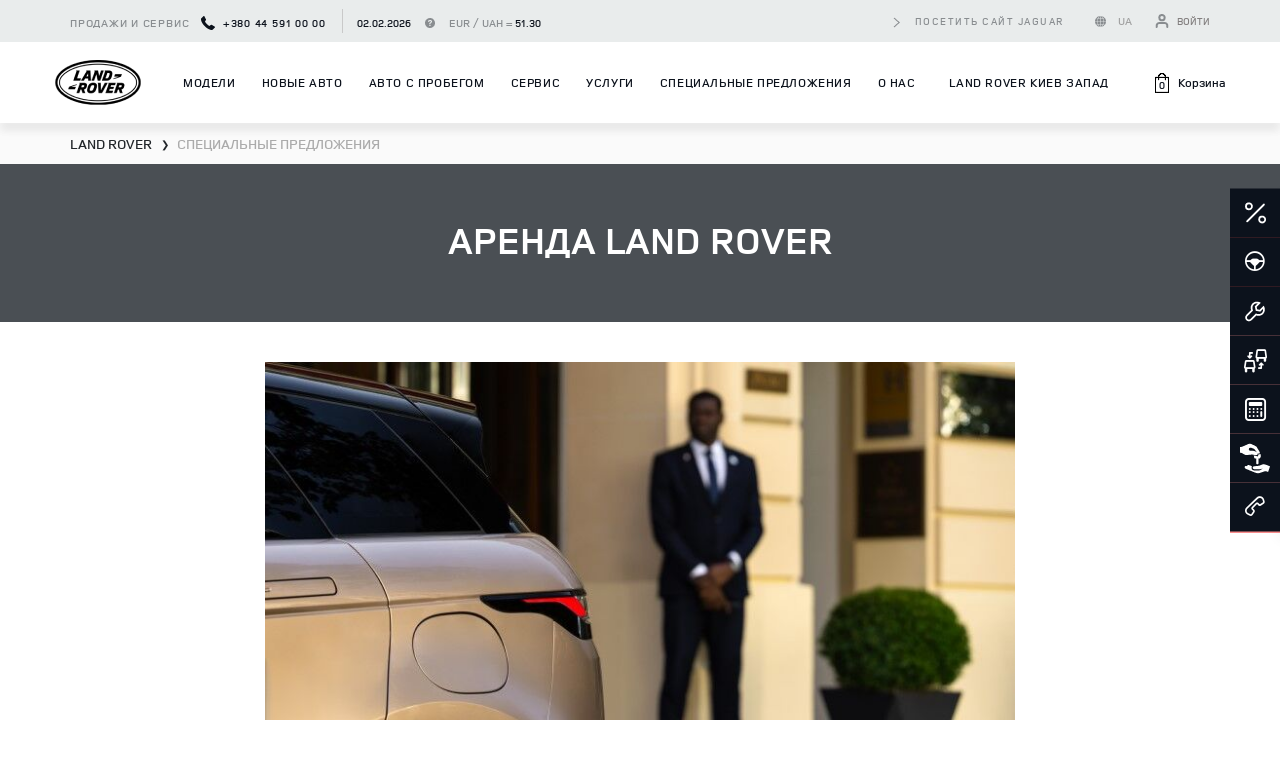

--- FILE ---
content_type: text/html; charset=UTF-8
request_url: https://landrover-vidi.com/ru/special-offers/overview-rent-land-rover/
body_size: 36149
content:
<!DOCTYPE html>
<html lang="ru" prefix="og: https://ogp.me/ns#">
<head>
        
    <link rel="preload" as="style" href="/bundles/core/css/preloader.css?v1.4.839">
    <link rel="preload" as="style"  href="/bundles/core/css/bootstrap_build/bootstrap.css?v1.4.839">
    <link rel="stylesheet" media="print" onload="this.media='all'" as="style" href="/bundles/core/css/core.css?v1.4.839">
    <link rel="preconnect" href="https://www.googletagmanager.com">

                
    <meta http-equiv="Content-Type" content="text/html; charset=UTF-8">
    <meta name="author" content="Land Rover Київ Захід"/>
    <meta name="robots" content="max-image-preview:large" />
    <meta name=viewport content="width=device-width,initial-scale=1,shrink-to-fit=no,user-scalable=0">
        <link rel="alternate" type="application/rss+xml" title="Land Rover Київ Захід" href="https://landrover-vidi.com/rss/"/>
        
        <title>АРЕНДА LAND ROVER</title>
    <meta name="google-site-verification" content="3acCO0buTfqfjP0ssMxYWafx__Z8nfUJywFaSSZnh_k" />

    <meta name="google-site-verification" content="lh_GG0lQpLNxqyvwLHBqhihFjMHzQOY4LPzuEDO4xE8" />

    <link rel="preload" as="font" type="font/woff" crossorigin="anonymous" href="/bundles/dcsite/fonts/landrover/icons.woff">
    <link rel="preload" as="font" type="font/woff" crossorigin="anonymous" href="/bundles/dcsite/fonts/landrover/lr/LandRoverWeb-Bold.woff">
    <link rel="preload" as="font" type="font/woff" crossorigin="anonymous" href="/bundles/dcsite/fonts/landrover/avenir/AvenirNextCyr-Regular.woff">
    <link rel="preload" as="font" type="font/woff" crossorigin="anonymous" href="/bundles/dcsite/fonts/landrover/lr/LandRoverWeb-Demi.woff">
    <link rel="preload" as="font" type="font/woff" crossorigin="anonymous" href="/bundles/dcsite/fonts/landrover/avenir/AvenirNextCyr-Medium.woff">
    <link rel="preload" as="font" type="font/woff" crossorigin="anonymous" href="/bundles/dcsite/fonts/landrover/avenir/AvenirNextCyr-Demi.woff">

    <link rel="icon" href="/bundles/dcsite/img/landrover/favicon/favicon.ico?v1.4.839" type="image/x-icon" />
    <link rel="apple-touch-icon" sizes="76x76" href="/bundles/dcsite/img/landrover/favicon/apple-touch-icon.png?v1.4.839">
    <link rel="icon" type="image/png" sizes="32x32" href="/bundles/dcsite/img/landrover/favicon/favicon-32x32.png?v1.4.839">
    <link rel="icon" type="image/png" sizes="16x16" href="/bundles/dcsite/img/landrover/favicon/favicon-16x16.png?v1.4.839">
    <link rel="manifest" href="/bundles/dcsite/img/landrover/favicon/site.webmanifest?v1.4.839">
    <link rel="mask-icon" href="/bundles/dcsite/img/landrover/favicon/safari-pinned-tab.svg?v1.4.839" color="#0C121C">
    <meta name="msapplication-TileColor" content="#ffffff">
    <meta name="theme-color" content="#ffffff">

        <meta name="description" content="Услуга краткосрочной аренды, проката автомобилей Ленд Ровер" />

    <style>
    #preloader {
        top: 0;
        left: 0;
        position: fixed;
        width: 100%;
        height: 100%;
        background: #fff;
        z-index: 1021;
        text-align: center;
        padding-top: 200px
    }

    #fountainG {
        position: relative;
        width: 180px;
        height: 22px;
        margin: auto
    }

    .fountainG {
        position: absolute;
        top: 0;
        background-color: rgba(0, 90, 43, .98);
        width: 22px;
        height: 22px;
        animation-name: bounce_fountainG;
        -o-animation-name: bounce_fountainG;
        -ms-animation-name: bounce_fountainG;
        -webkit-animation-name: bounce_fountainG;
        -moz-animation-name: bounce_fountainG;
        animation-duration: 775ms;
        -o-animation-duration: 775ms;
        -ms-animation-duration: 775ms;
        -webkit-animation-duration: 775ms;
        -moz-animation-duration: 775ms;
        animation-iteration-count: infinite;
        -o-animation-iteration-count: infinite;
        -ms-animation-iteration-count: infinite;
        -webkit-animation-iteration-count: infinite;
        -moz-animation-iteration-count: infinite;
        animation-direction: normal;
        -o-animation-direction: normal;
        -ms-animation-direction: normal;
        -webkit-animation-direction: normal;
        -moz-animation-direction: normal;
        transform: scale(.3);
        -o-transform: scale(.3);
        -ms-transform: scale(.3);
        -webkit-transform: scale(.3);
        -moz-transform: scale(.3);
        border-radius: 14px;
        -o-border-radius: 14px;
        -ms-border-radius: 14px;
        -webkit-border-radius: 14px;
        -moz-border-radius: 14px
    }

    #fountainG_1 {
        left: 0;
        animation-delay: 316ms;
        -o-animation-delay: 316ms;
        -ms-animation-delay: 316ms;
        -webkit-animation-delay: 316ms;
        -moz-animation-delay: 316ms
    }

    #fountainG_2 {
        left: 22px;
        animation-delay: .3925s;
        -o-animation-delay: .3925s;
        -ms-animation-delay: .3925s;
        -webkit-animation-delay: .3925s;
        -moz-animation-delay: .3925s
    }

    #fountainG_3 {
        left: 45px;
        animation-delay: 469ms;
        -o-animation-delay: 469ms;
        -ms-animation-delay: 469ms;
        -webkit-animation-delay: 469ms;
        -moz-animation-delay: 469ms
    }

    #fountainG_4 {
        left: 67px;
        animation-delay: .5455s;
        -o-animation-delay: .5455s;
        -ms-animation-delay: .5455s;
        -webkit-animation-delay: .5455s;
        -moz-animation-delay: .5455s
    }

    #fountainG_5 {
        left: 90px;
        animation-delay: 622ms;
        -o-animation-delay: 622ms;
        -ms-animation-delay: 622ms;
        -webkit-animation-delay: 622ms;
        -moz-animation-delay: 622ms
    }

    #fountainG_6 {
        left: 112px;
        animation-delay: .6985s;
        -o-animation-delay: .6985s;
        -ms-animation-delay: .6985s;
        -webkit-animation-delay: .6985s;
        -moz-animation-delay: .6985s
    }

    #fountainG_7 {
        left: 135px;
        animation-delay: 775ms;
        -o-animation-delay: 775ms;
        -ms-animation-delay: 775ms;
        -webkit-animation-delay: 775ms;
        -moz-animation-delay: 775ms
    }

    #fountainG_8 {
        left: 157px;
        animation-delay: .8615s;
        -o-animation-delay: .8615s;
        -ms-animation-delay: .8615s;
        -webkit-animation-delay: .8615s;
        -moz-animation-delay: .8615s
    }

    @keyframes bounce_fountainG {
        0% {
            transform: scale(1);
            background-color: #0C121C
        }
        100% {
            transform: scale(.3);
            background-color: #fff
        }
    }

    @-o-keyframes bounce_fountainG {
        0% {
            -o-transform: scale(1);
            background-color: #0C121C
        }
        100% {
            -o-transform: scale(.3);
            background-color: #fff
        }
    }

    @-ms-keyframes bounce_fountainG {
        0% {
            -ms-transform: scale(1);
            background-color: #0C121C
        }
        100% {
            -ms-transform: scale(.3);
            background-color: #fff
        }
    }

    @-webkit-keyframes bounce_fountainG {
        0% {
            -webkit-transform: scale(1);
            background-color: #0C121C
        }
        100% {
            -webkit-transform: scale(.3);
            background-color: #fff
        }
    }

    @-moz-keyframes bounce_fountainG {
        0% {
            -moz-transform: scale(1);
            background-color: #0C121C
        }
        100% {
            -moz-transform: scale(.3);
            background-color: #fff
        }
    }
</style>
        <!-- Google Tag Manager -->
<script>
    (function(w,d,s,l,i){w[l]=w[l]||[];w[l].push({'gtm.start':
            new Date().getTime(),event:'gtm.js'});var f=d.getElementsByTagName(s)[0],
        j=d.createElement(s),dl=l!='dataLayer'?'&l='+l:'';j.async=true;j.src=
        'https://static.landrover-vidi.com/s';f.parentNode.insertBefore(j,f);
    })(window,document,'script','dataLayer','GTM-PZRNGH9');
</script>
<!-- End Google Tag Manager -->
    
            <meta property="og:type" content="website"/>
<meta property="og:locale" content="ru-ua" />
<meta property="og:locale:alternate" content="uk-ua" />
<meta property="og:url" content="https://landrover-vidi.com/ru/special-offers/overview-rent-land-rover/"/>
    <meta property="og:site_name" content="Land Rover Київ Захід" />
            <meta property="og:image" content="https://vidi.ua/uploads/media/default/0007/20/thumb_619786_default_big.jpeg"/>
    <meta property="og:image:width" content="770">
    <meta property="og:image:height" content="545">
        <meta property="og:title" content="АРЕНДА LAND ROVER"/>
    <meta property="og:description" content="Услуга краткосрочной аренды, проката автомобилей Ленд Ровер"/>

                                        <link rel="canonical"
                      href="https://landrover-vidi.com/ru/special-offers/overview-rent-land-rover/"/>
                                                            <link rel="alternate" hreflang="uk-ua"
                          href="https://landrover-vidi.com/ua/special-offers/overview-rent-land-rover/"/>
                                    <link rel="alternate" hreflang="ru-ua"
                          href="https://landrover-vidi.com/ru/special-offers/overview-rent-land-rover/"/>
                                <link rel="alternate" hreflang="x-default"
                      href="https://landrover-vidi.com/ua/special-offers/overview-rent-land-rover/"/>
            
            
            <!-- Facebook Pixel Code -->
    <script>
        !function(f,b,e,v,n,t,s)
        {if(f.fbq)return;n=f.fbq=function(){n.callMethod?
            n.callMethod.apply(n,arguments):n.queue.push(arguments)};
            if(!f._fbq)f._fbq=n;n.push=n;n.loaded=!0;n.version='2.0';
            n.queue=[];t=b.createElement(e);t.async=!0;
            t.src=v;s=b.getElementsByTagName(e)[0];
            s.parentNode.insertBefore(t,s)}(window, document,'script',
            'https://connect.facebook.net/en_US/fbevents.js');
        fbq('init', '2023427271348675');
        fbq('track', 'PageView');
            </script>
    <noscript><img height="1" width="1" style="display:none"
                   src="https://www.facebook.com/tr?id=2023427271348675&ev=PageView&noscript=1"
        /></noscript>
    <!-- End Facebook Pixel Code -->
    
    </head>

<body class="dealer">
<div id="preloader">
    <div id="fountainG">
        <div id="fountainG_1" class="fountainG"></div>
        <div id="fountainG_2" class="fountainG"></div>
        <div id="fountainG_3" class="fountainG"></div>
        <div id="fountainG_4" class="fountainG"></div>
        <div id="fountainG_5" class="fountainG"></div>
        <div id="fountainG_6" class="fountainG"></div>
        <div id="fountainG_7" class="fountainG"></div>
        <div id="fountainG_8" class="fountainG"></div>
    </div>
</div>
    <img src="https://vidi.ua/uploads/media/default/0007/20/thumb_619786_default_big.jpeg" class="d-none">

        <!-- Google Tag Manager (noscript) -->
    <noscript><iframe src="https://www.googletagmanager.com/ns.html?id=GTM-PZRNGH9"
                      height="0" width="0" style="display:none;visibility:hidden"></iframe></noscript>
    <!-- End Google Tag Manager (noscript) -->
        <div class="container-fluid h-100">
        <div class="row h-100 flex-column flex-nowrap bg-menu-open">
            <header class="header">
    <div class="header-top bg-grey">
        <div class="container">
            <div class="row">
                <div class="col-sm-6 col-md-6 col-lg-7 col-xl-8">
                    <span class="header-dep">Продажи и сервис
                        <a href="tel:+380 44 591 00 00" class="header-dep-tel">
                            <svg width="14" height="14" viewBox="0 0 14 14" fill="none" xmlns="http://www.w3.org/2000/svg">
                                <path d="M13.9933 11.0415C14.023 11.2688 13.9537 11.4664 13.7858 11.6343L11.8147 13.5906C11.7257 13.6894 11.6097 13.7735 11.4664 13.8426C11.3231 13.9118 11.1824 13.9562 11.0441 13.976C11.0342 13.976 11.0045 13.9785 10.9551 13.9834C10.9057 13.9884 10.8415 13.9909 10.7625 13.9909C10.5747 13.9909 10.2708 13.9588 9.85091 13.8945C9.43098 13.8303 8.91722 13.6722 8.30961 13.4203C7.70186 13.1683 7.01272 12.7903 6.24206 12.2865C5.4714 11.7826 4.65129 11.0909 3.7818 10.2115C3.09017 9.52979 2.51709 8.87767 2.06259 8.25522C1.60808 7.63272 1.2425 7.05718 0.965848 6.52857C0.689168 5.99996 0.481677 5.52076 0.343349 5.09095C0.205021 4.66115 0.111156 4.29063 0.0617534 3.97939C0.0123507 3.66815 -0.00741041 3.42361 0.00247014 3.24576C0.0123507 3.06791 0.017291 2.9691 0.017291 2.94934C0.0370521 2.81102 0.0815145 2.67022 0.150678 2.52695C0.219842 2.38368 0.303827 2.26759 0.402632 2.17866L2.3738 0.207491C2.51213 0.0691638 2.67022 0 2.84807 0C2.97652 0 3.09014 0.037052 3.18895 0.111156C3.28775 0.18526 3.37174 0.276655 3.4409 0.385341L5.02673 3.39397C5.11565 3.55206 5.14036 3.72497 5.10083 3.9127C5.06131 4.10043 4.97733 4.25852 4.84888 4.38696L4.12266 5.11318C4.1029 5.13294 4.08561 5.16506 4.07079 5.20952C4.05596 5.25398 4.04855 5.29103 4.04855 5.32067C4.08808 5.52817 4.177 5.7653 4.31533 6.03207C4.4339 6.26921 4.61669 6.55821 4.8637 6.89909C5.11071 7.23997 5.46147 7.6327 5.91598 8.07732C6.3606 8.53188 6.75582 8.88506 7.10164 9.13706C7.44739 9.38892 7.73649 9.57425 7.96869 9.69282C8.20088 9.81138 8.37873 9.88302 8.50221 9.90765L8.68742 9.94472C8.70718 9.94472 8.73937 9.93729 8.78378 9.92249C8.82825 9.90765 8.86036 9.89038 8.88014 9.87059L9.72491 9.01099C9.90285 8.85292 10.1102 8.77388 10.3474 8.77388C10.5154 8.77388 10.6487 8.8035 10.7475 8.8628H10.7623L13.6227 10.5524C13.8303 10.6809 13.9538 10.8439 13.9933 11.0415Z" fill="#0C121C"/>
                            </svg>
                            +380 44 591 00 00
                        </a>
                    </span>
                    <div class="header-currency d-inline-block">
                        <span class="currence-date">02.02.2026</span>
                        <a href="https://winner.ua/currency-archive" class="btn-head-info" target="_blank"></a>
                        <span class="currence-course">EUR / UAH = <span id="dealerRate"></span></span>
                    </div>
                </div>
                <div class="col-sm-6 col-md-6 col-lg-5 col-xl-4 flexbox-wrapper justify-content-end">
                    <a class="link-btn before-arrow mb-0" href="https://jaguar-vidi.com/">посетить сайт Jaguar</a>
                                            <ul class="header-lang">
                                                                                                                                        <li class="active">
                                            <a class="lang active" href="https://landrover-vidi.com/ua/special-offers/overview-rent-land-rover/" hreflang="uk" title="УКР (ua)" >UA</a>
                                        </li>
                                                                                                                                                <li class="">
                                            <a class="lang" hreflang="ru" title="РУС (ru)">RU</a>
                                        </li>
                                                                                                                        </ul>
                    
                    <div class="site_btn-enter" id="enterBtn">
                                                    <a class="site_btn-enter-btn" href="//loyalty.vidi.ua/login?referer=https://landrover-vidi.com/ru/special-offers/overview-rent-land-rover/" rel="nofollow">
                                <svg width="16" height="16" viewBox="0 0 16 16" fill="none" xmlns="http://www.w3.org/2000/svg">
                                    <path d="M13.3334 14V12.6667C13.3334 11.9594 13.0525 11.2811 12.5524 10.781C12.0523 10.281 11.374 10 10.6667 10H5.33341C4.62617 10 3.94789 10.281 3.4478 10.781C2.9477 11.2811 2.66675 11.9594 2.66675 12.6667V14" stroke="#898D90" stroke-width="2" stroke-linecap="round" stroke-linejoin="round"/>
                                    <path d="M7.99992 7.33333C9.47268 7.33333 10.6666 6.13943 10.6666 4.66667C10.6666 3.19391 9.47268 2 7.99992 2C6.52716 2 5.33325 3.19391 5.33325 4.66667C5.33325 6.13943 6.52716 7.33333 7.99992 7.33333Z" stroke="#898D90" stroke-width="2" stroke-linecap="round" stroke-linejoin="round"/>
                                </svg>
                                <span class="header_icon-title">Войти</span>
                            </a>
                                            </div>
                </div>
            </div>
        </div>
    </div>
    <div class="header-bottom">
        <div class="header-bottom-boxshadow"></div>
        <div class="container">
            <div class="align-items-center header-bottom-row justify-content-between row">
                <a href="/ru/" class="logo">
                    <img class="logo-img" src="/bundles/dcsite/img/landrover/logo.svg?v1.4.839" alt="Land Rover Київ Захід logo">
                </a>
                <div id="mainNav" class="col-9 collapse basket-row navbar-mob p-0" style="position: inherit;">
                    <div class="align-items-baseline justify-content-between mobile-header-head">
                        <div class="header-currency d-inline-block">
                            <span class="currence-date">02.02.2026</span>
                            <a href="https://winner.ua/currency-archive" class="btn-head-info" target="_blank"></a>
                            <span class="currence-course">EUR / UAH = <span id="dealerRates"></span></span>
                        </div>
                                                    <ul class="header-lang ml-0">
                                                                                                                                                        <li class="active">
                                                <a class="lang active" href="https://landrover-vidi.com/ua/special-offers/overview-rent-land-rover/" hreflang="uk" title="УКР (ua)" >UA</a>
                                            </li>
                                                                                                                                                                <li class="">
                                                <a class="lang" hreflang="ru" title="РУС (ru)">RU</a>
                                            </li>
                                                                                                                                        </ul>
                                            </div>
                    <ul class="nav nav-pills nav-fill" id="landrover-menu">

                        <li class="nav-item site_btn-nav-item">
                            <div class="site_btn-enter" id="enterBtn">
                                                                    <a class="site_btn-enter-btn" href="//loyalty.vidi.ua/login?referer=https://landrover-vidi.com/ru/special-offers/overview-rent-land-rover/" rel="nofollow">
                                        <svg width="16" height="16" viewBox="0 0 16 16" fill="none" xmlns="http://www.w3.org/2000/svg">
                                            <path d="M13.3334 14V12.6667C13.3334 11.9594 13.0525 11.2811 12.5524 10.781C12.0523 10.281 11.374 10 10.6667 10H5.33341C4.62617 10 3.94789 10.281 3.4478 10.781C2.9477 11.2811 2.66675 11.9594 2.66675 12.6667V14" stroke="#fff" stroke-width="2" stroke-linecap="round" stroke-linejoin="round"/>
                                            <path d="M7.99992 7.33333C9.47268 7.33333 10.6666 6.13943 10.6666 4.66667C10.6666 3.19391 9.47268 2 7.99992 2C6.52716 2 5.33325 3.19391 5.33325 4.66667C5.33325 6.13943 6.52716 7.33333 7.99992 7.33333Z" stroke="#fff" stroke-width="2" stroke-linecap="round" stroke-linejoin="round"/>
                                        </svg>
                                        <span class="header_icon-title">Войти в кабинет</span>
                                    </a>
                                                            </div>
                        </li>

                        <li class="nav-item dropdown">
                            <a href="#" id="lineUpNav" data-target="#lineUpPane" class="nav-link main-nav-link menu-drop-arrow" role="button">Модели</a>
                            <div id="lineUpPane" class="col-12 dropdown-menu car-model-dropdown-menu dropdown-menu-open">
                                <div class="container" id="lrMenu">
                                    <div class="row">
                                        <div class="col-md-4 pr-0">
                                            <div class="nav nav-tabs" id="nav-tab" role="tablist">
                                                <div class="nav-item nav-link" v-for="car in data" :id="'nav-car-tab-' + car.id" data-toggle="tab" :href="'#nav-car-' + car.id" role="tab" :aria-controls="'nav-car-' + car.id" aria-selected="false" aria-expanded="true">
                                                    <a :href="car.link" @click="goto(car.link)" class="mobiile-link-car"></a>
                                                    <div class="menu-car-img">
                                                        <picture :alt="car.name">
                                                            <source :srcset="car.preview_webp" type="image/webp">
                                                            <source :srcset="car.preview">
                                                            <img :src="car.preview" :alt="car.name">
                                                        </picture>
                                                    </div>
                                                    <div class="menu-car-desc">
                                                        <span class="menu-car-name">{{ car.name }}</span>
                                                        <span class="menu-car-price">От {{ car.price.toLocaleString() }} гривен*</span>
                                                        <a :href="car.link" @click="goto(car.link)" class="menu-car-btn-href" style="display: none;">Перейти</a>
                                                    </div>
                                                </div>
                                            </div>
                                        </div>
                                        <div class="col-md-8 dropdown-about-col">
                                            <div class="tab-content tabs_content" id="nav-tabContent">
                                                <div class="tab-pane fade" v-for="car in data" :id="'nav-car-' + car.id" role="tabpanel" :aria-labelledby="'nav-car-tab-' + car.id">
                                                    <div class="row">
                                                        <div class="col-md-5 dropdown-links-col">

                                                            <span class="dropdown-car-name pt-3 mb-3">{{ car.modelName }}</span>



                                                            <div class="dropdown-links mb-4">
                                                                <a :href="car.link" @click.prevent="carLink" data-id="overview" class="link-btn before-arrow">Обзор модели</a>
                                                                <a :href="car.link" @click.prevent="carLink" data-id="car-in-stock" class="link-btn before-arrow">Авто в наличии</a>
                                                                <a :href="car.linkCarConfiguration" @click.prevent="carLink" data-id="" class="link-btn before-arrow">Комплектации и цены</a>
                                                                <a :href="car.linkCarConfiguration" @click.prevent="carLink" data-id="th" class="link-btn before-arrow">Характеристики</a>
                                                                <a :href="car.link" @click.prevent="carLink" data-id="accessories-block" class="link-btn before-arrow">Аксессуары</a>
                                                            </div>
                                                            <div class="dropdown-btn">
                                                                <a href="/ru/consultation/" class="dropdown-btn-td">Заказать тест–драйв</a>
                                                                <a href="https://www.landrover.ua/build-and-price" target="_blank" class="dropdown-btn-configuratop configuratop-icon">
                                                                    <span class="wrap-icon">
                                                                        <i class="icon-lr icon-ignite-configure"></i>
                                                                    </span>
                                                                    создать собственный
                                                                </a>
                                                            </div>
                                                        </div>
                                                        <div class="col-md-7 pr-0 pl-0">
                                                            <div class="dropdown-about-car">
                                                                <div class="dropdown-about-image">
                                                                    <a :href="car.link">
                                                                        <picture :alt="car.name">
                                                                            <source :srcset="car.preview_webp" type="image/webp">
                                                                            <source :srcset="car.preview">
                                                                            <img :src="car.preview" :alt="car.name">
                                                                        </picture>
                                                                    </a>
                                                                </div>
                                                                <div class="dropdown-head-about">
                                                                    <a class="dropdown-car-name" :href="car.link">{{ car.name }}</a>
                                                                    <span class="dropdown-car-title">{{ car.slogan }}</span>
                                                                    <hr class="dropdown-hr mb-3 mt-4">
                                                                </div>
                                                                <div class="dropdown-car-advantages text-uppercase">
                                                                    <div class="dropdown-car-price pt-3 d-flex align-items-center">

                                                                        <span class="">От {{ car.price.toLocaleString() }} гривен*</span>
                                                                    </div>
                                                                </div>
                                                            </div>
                                                        </div>

                                                    </div>
                                                </div>
                                            </div>
                                        </div>
                                    </div>
                                </div>
                            </div>
                        </li>
                        <li class="dropdown-divider"></li>
                        <li class="nav-item">
                            <a href="/ru/cars-in-stock/" class="nav-link main-nav-link">Новые авто</a>
                        </li>
                        <li class="dropdown-divider"></li>
                        <li class="nav-item">
                            <a id="dropUsed" href="#" data-toggle="dropdown" aria-haspopup="true" aria-expanded="false" class="nav-link main-nav-link">Авто с пробегом</a>
                            <div aria-labelledby="dropUsed" class="dropdown-menu dropdown-menu-open">
                                <div class="container">
                                    <div class="row" style="background: #fff;">
                                        <div class="col-md-3 header-nav-block">
                                            <div class="flex-column">
                                                <ul class="header-nav">
                                                    <li class="header-nav-item">
                                                        <a class="header-nav-link" href="/ru/used/">Авто с пробегом в наличии</a>
                                                    </li>
                                                </ul>
                                            </div>
                                        </div>
                                        <div class="col-md-3 header-nav-block">
                                            <div class="flex-column">
                                                <ul class="header-nav">
                                                    <li class="header-nav-item">
                                                        <a class="header-nav-link" href="/ru/finance/approved/">APPROVED</a>
                                                    </li>
                                                </ul>
                                            </div>
                                        </div>
                                        <div class="col-md-3 header-nav-block">
                                            <div class="flex-column">
                                                <ul class="header-nav">
                                                    <li class="header-nav-item">
                                                        <a class="header-nav-link" href="/ru/finance/vidi-select/">VIDI SELECT</a>
                                                    </li>
                                                </ul>
                                            </div>
                                        </div>
                                        <div class="col-md-3 header-nav-block">
                                            <div class="flex-column">
                                                <ul class="header-nav">
                                                    <li class="header-nav-item">
                                                        <a class="header-nav-link" href="/ru/finance/trade-in/">Оценить авто</a>
                                                    </li>
                                                </ul>
                                            </div>
                                        </div>
                                    </div>
                                    <div class="row">
                                        <div class="col-md-12">
                                            <hr class="header-nav-hr">
                                        </div>
                                        <div class="col-md-4">
                                            <a href="/ru/consultation/" class="header-nav-lead-magnets">
                                                <div class="header-nav-img">
                                                    <span class="wrap-icon">
                                                        <i class="icon-lr icon-ignite-drive"></i>
                                                    </span>
                                                </div>
                                                <span class="header-nav-subtitle">Тест–драйв</span>
                                            </a>
                                        </div>
                                        <div class="col-md-4">
                                            <a href="/ru/service/order-to/" class="header-nav-lead-magnets">
                                                <div class="header-nav-img">
                                                    <span class="wrap-icon">
                                                        <i class="icon-lr icon-service"></i>
                                                    </span>
                                                </div>
                                                <span class="header-nav-subtitle">Запись на сервис</span>
                                            </a>
                                        </div>
                                        <div class="col-md-4">
                                            <a href="#" class="header-nav-lead-magnets" data-toggle="modal" data-target="#order-call">
                                                <div class="header-nav-img">
                                                    <span class="wrap-icon">
                                                        <i class="icon-lr icon-phone"></i>
                                                    </span>
                                                </div>
                                                <span class="header-nav-subtitle">Заказать обратный звонок</span>
                                            </a>
                                        </div>
                                    </div>
                                </div>
                            </div>
                        </li>
                        <li class="dropdown-divider"></li>
                        <li class="nav-item dropdown">
                            <a id="dropService" href="#" data-toggle="dropdown" aria-haspopup="true" aria-expanded="false" class="nav-link main-nav-link menu-drop-arrow">Сервис</a>
                            <div aria-labelledby="dropService" class="dropdown-menu dropdown-menu-open">
                                <div class="container">
                                    <div class="row" style="background: #fff;">
                                        <div class="col-md-4 header-nav-block">
                                            <div class="flex-column">
                                                <span class="header-nav-title">Сервис и обслуживание</span>
                                                <ul class="header-nav">
                                                    <li class="header-nav-item">
                                                        <a class="header-nav-link" href="/ru/service/order-to/">Запись на сервис</a>
                                                    </li>
                                                    <li class="header-nav-item">
                                                        <a class="header-nav-link" href="/ru/service/regulations-to/">Регламент ТО</a>
                                                    </li>
                                                    <li class="header-nav-item">
                                                        <a class="header-nav-link" href="/ru/service/body-repair/">Кузовной ремонт</a>
                                                    </li>
                                                    <li class="header-nav-item">
                                                        <a class="header-nav-link" href="/ru/special-offers/?tab=service">Специальные предложения</a>
                                                    </li>
                                                </ul>
                                            </div>
                                        </div>
                                        <div class="col-md-4">
                                            <div class="flex-column">
                                                <span class="header-nav-title">Информация</span>
                                                <ul class="header-nav">
                                                    <li class="header-nav-item">
                                                        <a class="header-nav-link" href="/ru/service/help-road/">Помощь на дороге</a>
                                                    </li>
                                                    <li class="header-nav-item">
                                                        <a class="header-nav-link" href="/ru/service/replacement-car/">Подменный автомобиль</a>
                                                    </li>
                                                    <li class="header-nav-item">
                                                        <a class="header-nav-link" href="/ru/service/reference-material/">СПРАВОЧНЫЕ МАТЕРИАЛЫ И РУКОВОДСТВА</a>
                                                    </li>
                                                </ul>
                                            </div>
                                        </div>
                                        <div class="col-md-4">
                                            <div class="flex-column">
                                                <span class="header-nav-title">Дополнительные услуги</span>
                                                <ul class="header-nav">
                                                    <li class="header-nav-item">
                                                        <a class="header-nav-link" href="/ru/service/spare-parts/">оригинальные запчасти</a>
                                                    </li>
                                                    <li class="header-nav-item">
                                                        <a class="header-nav-link" href="//shop.landrover-vidi.com/">Аксессуары</a>
                                                    </li>
                                                    <li class="header-nav-item">
                                                        <a class="header-nav-link" href="/ru/service/additional/">Дополнительные услуги</a>
                                                    </li>
                                                </ul>
                                            </div>
                                        </div>
                                    </div>
                                    <div class="row">
                                        <div class="col-md-12">
                                            <hr class="header-nav-hr">
                                        </div>
                                        <div class="col-md-4">
                                            <a href="/ru/consultation/" class="header-nav-lead-magnets">
                                                <div class="header-nav-img">
                                                    <span class="wrap-icon">
                                                        <i class="icon-lr icon-ignite-drive"></i>
                                                    </span>
                                                </div>
                                                <span class="header-nav-subtitle">Тест–драйв</span>
                                            </a>
                                        </div>
                                        <div class="col-md-4">
                                            <a href="/ru/service/order-to/" class="header-nav-lead-magnets">
                                                <div class="header-nav-img">
                                                    <span class="wrap-icon">
                                                        <i class="icon-lr icon-service"></i>
                                                    </span>
                                                </div>
                                                <span class="header-nav-subtitle">Запись на сервис</span>
                                            </a>
                                        </div>
                                        <div class="col-md-4">
                                            <a href="#" class="header-nav-lead-magnets" data-toggle="modal" data-target="#order-call">
                                                <div class="header-nav-img">
                                                    <span class="wrap-icon">
                                                        <i class="icon-lr icon-phone"></i>
                                                    </span>
                                                </div>
                                                <span class="header-nav-subtitle">Заказать консультацию</span>
                                            </a>
                                        </div>
                                    </div>
                                </div>
                            </div>
                        </li>
                        <li class="dropdown-divider"></li>
                        <li class="nav-item dropdown">
                            <a id="dropServices" href="#" data-toggle="dropdown" aria-haspopup="true" aria-expanded="false" class="nav-link main-nav-link menu-drop-arrow">
                                Услуги
                            </a>
                            <div aria-labelledby="dropServices" class="dropdown-menu dropdown-menu-open">
                                <div class="container">
                                    <div class="row" style="background: #fff;">
                                        <div class="col-md-4 header-nav-block">
                                            <div class="flex-column">
                                                <span class="header-nav-title">Финансирование</span>
                                                <ul class="header-nav">
                                                    <li class="header-nav-item">
                                                        <a class="header-nav-link" href="/ru/finance/credit/">
                                                            Кредит
                                                        </a>
                                                    </li>
                                                    <li class="header-nav-item">
                                                        <a class="header-nav-link" href="/ru/finance/lizing/">
                                                            Лизинг
                                                        </a>
                                                    </li>
                                                    <li class="header-nav-item">
                                                        <a class="header-nav-link" href="/ru/finance/trade-in/">Trade–In</a>
                                                    </li>
                                                </ul>
                                            </div>
                                        </div>
                                        <div class="col-md-4">
                                            <div class="flex-column">
                                                <span class="header-nav-title">Безопасность</span>
                                                <ul class="header-nav">
                                                    <li class="header-nav-item">
                                                        <a class="header-nav-link" href="/ru/finance/insurance/">
                                                            ВИДИ «Страхование»
                                                        </a>
                                                    </li>
                                                </ul>
                                            </div>
                                        </div>
                                        <div class="col-md-4">
                                            <div class="flex-column">
                                                <span class="header-nav-title">Дополнительные услуги</span>
                                                <ul class="header-nav">
                                                    <li class="header-nav-item">
                                                        <a class="header-nav-link" href="/ru/finance/corporate-sales/">
                                                            Корпоративная программа
                                                        </a>
                                                    </li>
                                                     <li class="header-nav-item">
                                                        <a class="header-nav-link" href="/ru/finance/land-rover-rent/">
                                                           Аренда автомобиля
                                                        </a>
                                                    </li>
                                                </ul>
                                            </div>
                                        </div>
                                    </div>
                                    <div class="row">
                                        <div class="col-md-12">
                                            <hr class="header-nav-hr">
                                        </div>
                                        <div class="col-md-4">
                                            <a href="/ru/consultation/" class="header-nav-lead-magnets">
                                                <div class="header-nav-img">
                                                    <span class="wrap-icon">
                                                        <i class="icon-lr icon-ignite-drive"></i>
                                                    </span>
                                                </div>
                                                <span class="header-nav-subtitle">Тест–драйв</span>
                                            </a>
                                        </div>
                                        <div class="col-md-4">
                                            <a href="/ru/service/order-to/" class="header-nav-lead-magnets">
                                                <div class="header-nav-img">
                                                    <span class="wrap-icon">
                                                        <i class="icon-lr icon-service"></i>
                                                    </span>
                                                </div>
                                                <span class="header-nav-subtitle">Запись на сервис</span>
                                            </a>
                                        </div>
                                        <div class="col-md-4">
                                            <a href="#" class="header-nav-lead-magnets" data-toggle="modal" data-target="#order-call">
                                                <div class="header-nav-img">
                                                    <span class="wrap-icon">
                                                        <i class="icon-lr icon-phone"></i>
                                                    </span>
                                                </div>
                                                <span class="header-nav-subtitle">Заказать консультацию</span>
                                            </a>
                                        </div>
                                    </div>
                                </div>
                            </div>
                        </li>
                        <li class="dropdown-divider"></li>
                        <li class="nav-item">
                            <a href="/ru/special-offers/" class="nav-link main-nav-link">
                                Специальные предложения
                            </a>
                        </li>
                        <li class="dropdown-divider"></li>
                        <li class="nav-item dropdown">
                            <a id="dropAbout" href="#" data-toggle="dropdown" aria-haspopup="true" aria-expanded="false" class="nav-link main-nav-link menu-drop-arrow">
                                О нас
                            </a>
                            <div aria-labelledby="dropAbout" class="dropdown-menu dropdown-menu-open">
                                <div class="container">
                                    <div class="row" style="background: #fff;">
                                        <div class="col-md-4 header-nav-block">
                                            <div class="flex-column">
                                                <span class="header-nav-title">общая информация</span>
                                                <ul class="header-nav">
                                                    <li class="header-nav-item">
                                                        <a class="header-nav-link" href="/ru/about-us/about-jlr-kyiv-west/">
                                                            Про салон
                                                        </a>
                                                    </li>
                                                    <li class="header-nav-item">
                                                        <a class="header-nav-link" href="/ru/about-us/contacts/">
                                                            Контакты
                                                        </a>
                                                    </li>
                                                    <li class="header-nav-item">
                                                        <a class="header-nav-link" href="/ru/about-us/quality-policy/">
                                                            Политика качества
                                                        </a>
                                                    </li>
                                                </ul>
                                            </div>
                                        </div>
                                        <div class="col-md-4">
                                            <div class="flex-column">
                                                <span class="header-nav-title">Работа с нами</span>
                                                <ul class="header-nav">
                                                    <li class="header-nav-item">
                                                        <a class="header-nav-link" href="/ru/about-us/staff/">
                                                            Команда
                                                        </a>
                                                    </li>
                                                    <li class="header-nav-item">
                                                        <a class="header-nav-link" href="/ru/about-us/vacancy/">
                                                            вакансии
                                                        </a>
                                                    </li>
                                                </ul>
                                            </div>
                                        </div>
                                        <div class="col-md-4">
                                            <div class="flex-column">
                                                <span class="header-nav-title">
                                                    актуальная информация
                                                </span>
                                                <ul class="header-nav">
                                                    <li class="header-nav-item">
                                                        <a class="header-nav-link" href="/ru/about-us/news/">
                                                            новости
                                                        </a>
                                                    </li>
                                                </ul>
                                            </div>
                                        </div>
                                    </div>
                                    <div class="row">
                                        <div class="col-md-12">
                                            <hr class="header-nav-hr">
                                        </div>
                                        <div class="col-md-4">
                                            <a href="/ru/consultation/" class="header-nav-lead-magnets">
                                                <div class="header-nav-img">
                                                    <span class="wrap-icon">
                                                        <i class="icon-lr icon-ignite-drive"></i>
                                                    </span>
                                                </div>
                                                <span class="header-nav-subtitle">Тест–драйв</span>
                                            </a>
                                        </div>
                                        <div class="col-md-4">
                                            <a href="/ru/service/order-to/" class="header-nav-lead-magnets">
                                                <div class="header-nav-img">
                                                    <span class="wrap-icon">
                                                        <i class="icon-lr icon-service"></i>
                                                    </span>
                                                </div>
                                                <span class="header-nav-subtitle">Запись на сервис</span>
                                            </a>
                                        </div>
                                        <div class="col-md-4">
                                            <a href="#" class="header-nav-lead-magnets" data-toggle="modal" data-target="#order-call">
                                                <div class="header-nav-img">
                                                    <span class="wrap-icon">
                                                        <i class="icon-lr icon-phone"></i>
                                                    </span>
                                                </div>
                                                <span class="header-nav-subtitle">Заказать консультацию</span>
                                            </a>
                                        </div>
                                    </div>
                                </div>
                            </div>
                        </li>
                    </ul>
                    <div class="mobile-menu-bottom">
                        <span>Продажи и сервис:</span>
                        <a href="tel:+380 44 591 00 00" class="phone-mob phone-mob-first">+380 44 591 00 00</a>
                        <a href="tel:+380985910000" class="phone-mob d-block mb-3">+38 (098) 591–00–00</a>
                        <a href="viber://chat?number=%2B380985910000" class="btn btn-black mb-3">
                            <svg class="mr-2" width="16" height="16" viewBox="0 0 16 16" fill="none" xmlns="http://www.w3.org/2000/svg" style="vertical-align: bottom;">
                                <path d="M14.75 7.62502C14.7526 8.61492 14.5213 9.59144 14.075 10.475C13.5458 11.5338 12.7323 12.4244 11.7256 13.047C10.7189 13.6696 9.55868 13.9996 8.375 14C7.3851 14.0026 6.40859 13.7713 5.525 13.325L1.25 14.75L2.675 10.475C2.2287 9.59144 1.99742 8.61492 2 7.62502C2.00046 6.44134 2.33046 5.28116 2.95304 4.27443C3.57562 3.26771 4.46619 2.4542 5.525 1.92502C6.40859 1.47872 7.3851 1.24744 8.375 1.25002H8.75C10.3133 1.33627 11.7898 1.99609 12.8969 3.10317C14.0039 4.21024 14.6638 5.68676 14.75 7.25002V7.62502Z" stroke="white" stroke-width="1.5" stroke-linecap="round" stroke-linejoin="round"/>
                            </svg>
                            написать в viber
                        </a>
                        <span>Адрес:</span>
                        <p>г. Киев, Кольцевая дорога, 1-А (Одесская площадь)</p>
                        <a href="https://g.page/jlrkyivwest?share" class="btn btn-primary" target="_blank">
                            <svg class="mr-2" width="16" height="16" viewBox="0 0 16 16" fill="none" xmlns="http://www.w3.org/2000/svg" style="vertical-align: sub;">
                                <g clip-path="url(#clip0)">
                                    <path d="M0.666016 3.99992V14.6666L5.33268 11.9999L10.666 14.6666L15.3327 11.9999V1.33325L10.666 3.99992L5.33268 1.33325L0.666016 3.99992Z" stroke="white" stroke-width="1.5" stroke-linecap="round" stroke-linejoin="round"/>
                                    <path d="M5.33398 1.33325V11.9999" stroke="white" stroke-width="1.5" stroke-linecap="round" stroke-linejoin="round"/>
                                    <path d="M10.666 4V14.6667" stroke="white" stroke-width="1.5" stroke-linecap="round" stroke-linejoin="round"/>
                                </g>
                                <defs>
                                    <clipPath id="clip0">
                                        <rect width="16" height="16" fill="white"/>
                                    </clipPath>
                                </defs>
                            </svg>
                            Проложить маршрут
                        </a>
                    </div>
                </div>
                <button id="btnHeaderMenu" class="d-block d-lg-none order-md-4 navbar-toggler collapsed" aria-label="Toggle navigation">
                    <span class="navbar-toggler-icon"></span>
                </button>

                <div class="flexbox-wrapper justify-content-end currency-slogan-line">
                    <span class="header-bottom-name-dealer">LAND ROVER Киев Запад</span>
                </div>

                <div class="header__basket currency-slogan-line-2 d-lg-flex ml-4" id="basketMenu">
                    <a class="basket__btn d-flex align-items-center" href="/ru/basket" role="button">
                            <span class="quantity">
                                <span>0</span>
                            </span>
                        <span class="header__basket-title">Корзина</span>
                    </a>
                </div>

            </div>
        </div>
    </div>
</header>

                <section class="breadcrumbs__new">
        <div class="container">
            <ol class="global_breadcrumbs__new" itemscope itemtype="https://schema.org/BreadcrumbList">
                <li class="marker__none" itemprop="itemListElement" itemscope
                    itemtype="https://schema.org/ListItem">
                    <a itemprop="item" href="/ru/">
                        <span class="breadcrumbs__link" itemprop="name">Land Rover</span></a>
                    <meta itemprop="position" content="1"/>
                </li>

                <div class="arrow-bcs"> ❯ </div>
                <li itemprop="item" class="marker__none" itemprop="itemListElement" itemscope
                    itemtype="https://schema.org/ListItem">
                    <span style="color: #ABABAB;" class="breadcrumbs__link" itemprop="name">Специальные предложения</span>
                    <meta itemprop="position" content="2"/>
                </li>
            </ol>
        </div>
    </section>


    <style>
        .special-offers-card span, .special-offers-card p, .special-offers-card span span {
            font-family: 'Arial', sans-serif!important;
        }
    </style>
    <section class="page-name dark-bg">
        <div class="container">
            <div class="row">
                <div class="col-md-12">
                    <h1 class="page-name-title">АРЕНДА LAND ROVER</h1>
                </div>
            </div>
        </div>
    </section>

    <section class="special-offers">
        <div class="container">
            <div class="row justify-content-center">
                <div class="col-md-8">
                                                                                                            <div class="special-offers-card">
                                                <p><img alt="" src="/uploads/media/default/0004/83/a864e7db51ff7647f20be6728bb34267f729d100.jpeg" style="width: 100%; height: 100%;" /></p>

<p><strong>ОРЕНДА LAND ROVER</strong></p>

<p>Послуга короткострокової оренди, для тих хто цінує подорожі першим класом та позашляхові можливості автомобіля.</p>

<p>З послугою оренди ви отримаєте ідеальний автомобіль напрокат, незалежно від ваших потреб &ndash; швидко та легко. Сімейна поїздка, відпочинок за містом або ділова зустріч &mdash; ваш Land Rover чекає на вас в офіційного дилера Jaguar Land Rover Київ Захід на Одеській площі.</p>

<p>МИ ПРОПОНУЄМО:<br />
<strong>-&nbsp;&nbsp; &nbsp;Гнучка оренда від 1 до 14 днів з можливістю пролонгації<br />
-&nbsp;&nbsp; &nbsp;Цілодобова підтримка на дорогах Land Rover Assistance<br />
-&nbsp;&nbsp; &nbsp;Страхування авто ОСАГО, КАСКО входить до вартості оренди</strong></p>

<p>Оберіть модель та надішліть запит у відділ продажу Jaguar Land Rover Київ Захід. Наші консультанти зв&rsquo;яжуться з вами та узгодять зручний для вас час та дату для підписання договору.</p>

<p><img alt="" src="/uploads/media/default/0007/20/acec475473124145e6ed4bbd1e3e7cc6f1827a1b.jpeg" style="width: 100%; height: 100%;" /></p>

<p><strong>RANGE ROVER EVOQUE</strong><br />
Вартість 5&nbsp;000 гривень*/доба</p>

<p><strong><a class="offers-card-btn" data-target="#order-call" data-toggle="modal" href="#">ЗАМОВИТИ</a></strong></p>

<p><img alt="" src="/uploads/media/default/0004/83/4ee38f98a92b2ae07b11c744956966def2455c31.jpeg" style="width: 100%; height: 100%;" /></p>

<p><strong>RANGE ROVER VELAR</strong><br />
Вартість 6 000 гривень*/доба</p>

<p><strong><a class="offers-card-btn" data-target="#order-call" data-toggle="modal" href="#">ЗАМОВИТИ</a></strong></p>

<p><img alt="" src="/uploads/media/default/0007/20/d188a86e05242941258324f1f5b2c3698c82e54e.jpeg" style="width: 100%; height: 100%;" /></p>

<p><strong>DISCOVERY SPORT</strong><br />
Вартість 5&nbsp;000 гривень*/доба</p>

<p><strong><a class="offers-card-btn" data-target="#order-call" data-toggle="modal" href="#">ЗАМОВИТИ</a></strong></p>

<p><img alt="" src="/uploads/media/default/0007/20/0874f4186eed943d0d20288725c579a428b328e4.jpeg" style="width: 100%; height: 100%;" /></p>

<p><strong>DISCOVERY</strong><br />
Вартість 6 000 гривень*/доба</p>

<p><strong><a class="offers-card-btn" data-target="#order-call" data-toggle="modal" href="#">ЗАМОВИТИ</a></strong></p>

<p><img alt="" src="/uploads/media/default/0007/20/6161a497c8ae82fcbb909f5375d78f09662bc03c.jpeg" style="width: 100%; height: 100%;" /></p>

<p><strong>DEFENDER</strong><br />
Вартість 6 000 гривень*/доба</p>

<p><strong><a class="offers-card-btn" data-target="#order-call" data-toggle="modal" href="#">ЗАМОВИТИ</a></strong></p>

<p><strong>Додаткова інформація:</strong></p>

<p style="text-align: justify;">Офіційний дилер Jaguar Land Rover Київ Захід<br />
<a href="http://g.page/jlrkyivwest">Київ, Кільцева&nbsp;дорога, 1-А</a>, Т: <a href="tel:+380445910000">044 591 00 00</a>&nbsp;</p>

<p>Читайте нас у соціальних мережах&nbsp;<br />
Telegram: <a href="https://t.me/jlrkyivwest">https://t.me/jlrkyivwest</a>&nbsp;<br />
Linkedin: <a href="https://www.linkedin.com/in/jlrkyivwest">https://www.linkedin.com/in/jlrkyivwest</a><br />
Facebook: <a href="https://www.facebook.com/LandRoverKyivWest">https://www.facebook.com/LandRoverKyivWest</a><br />
Instagram: <a href="https://www.instagram.com/jlrkyivwest">https://www.instagram.com/jlrkyivwest</a></p>

<p><span style="font-size:11px;">*Вартість (ціна) вказана на доступні в оренду автомобілі та надана для ознайомлення, не є комерційною пропозицією (офертою).&nbsp;</span>Розмір застави залежить від обраного авто. Уточнюйте інформацію за телефоном: +380445910000.<span style="font-size:11px;">&nbsp;</span></p>
                    </div>
                </div>
            </div>
        </div>
    </section>

    <div class="modal-fw-window modal fade" id="leasingModal" tabindex="-1" role="dialog" aria-labelledby="myModalLabel">
        <div class="modal-dialog" role="document">
            <div class="modal-content">
                <div class="modal-header p-0">
                    <button type="button" class="close" data-dismiss="modal" aria-label="Close">
                        <span aria-hidden="true">
                            <svg width="16" height="16" viewBox="0 0 16 16" fill="none" xmlns="http://www.w3.org/2000/svg">
                                <path d="M15.8107 0.189305C15.5583 -0.0631016 15.1491 -0.0631016 14.8967 0.189305L0.189305 14.8967C-0.0631016 15.1491 -0.0631016 15.5583 0.189305 15.8107C0.315492 15.9369 0.48093 16 0.646336 16C0.811743 16 0.977149 15.9369 1.10337 15.8107L15.8107 1.10331C16.0631 0.85093 16.0631 0.441711 15.8107 0.189305Z" fill="#A1A1A1"/>
                                <path d="M15.8107 14.8976L1.10331 0.190281C0.85093 -0.062125 0.44168 -0.062125 0.189305 0.190281C-0.0631016 0.442656 -0.0631016 0.851875 0.189305 1.10428L14.8967 15.8117C15.0229 15.9379 15.1883 16.001 15.3537 16.001C15.5191 16.001 15.6846 15.9379 15.8107 15.8117C16.0631 15.5593 16.0631 15.15 15.8107 14.8976Z" fill="#A1A1A1"/>
                            </svg>
                        </span>
                    </button>
                </div>
                <div class="modal-body">
                    <div class="form-wrapper forms">
                        <div class="container">
                            	<form name="services_order" method="post" action="/ru/form/service-order/save" class="block-forma lead-form pop-up order-form">
		<span class="block-form-title">Заказать консультацию</span>
		                        <input type="hidden" id="services_order_service_type" name="services_order[service_type]" class=" form-control" value="2" />

		                <div id="sonata-ba-field-container-services_order_name" class="form-group">
        
                            
        
                    
        
        
        
        <div class="sonata-ba-field sonata-collection-row-without-label">
                                    <input type="text" id="services_order_name" name="services_order[name]" required="required" placeholder="Имя *" class="name form-control" />
 
            
                
        </div>
    </div>

		                <div id="sonata-ba-field-container-services_order_phone" class="form-group">
        
                            
        
                    
        
        
        
        <div class="sonata-ba-field sonata-collection-row-without-label">
                                    <input type="tel" id="services_order_phone" name="services_order[phone]" required="required" placeholder="Телефон" class="phone form-control" />
 
            
                
        </div>
    </div>

		                <div id="sonata-ba-field-container-services_order_email" class="form-group">
        
                            
        
                    
        
        
        
        <div class="sonata-ba-field sonata-collection-row-without-label">
                                    <input type="email" id="services_order_email" name="services_order[email]" placeholder="E-mail" class="email form-control" />
 
            
                
        </div>
    </div>

						<div class="form-group checkbox style-b js-form-privacy">
			<label class="checkboxes__item-privacy">
				<input type="checkbox" name="services_order[privacy]" value="1" id="services_order_privacy"/>
				<div id="check_privacy" class="checkbox__checkmark form-control"></div>
				<div class="checkbox__body">Даю согласие на обработку <a href="/ru/personal-data-policy/" target="_blank">персональных данных</a></div>
			</label>
		</div>
		<div style="display:none;">
			                    <div id="sonata-ba-field-container-services_order_privacy" class="form-group">
        
                            
        
        
        
        
        <div class="sonata-ba-field sonata-collection-row-without-label">
            <div class="checkbox">                                            <label><input type="checkbox" id="services_order_privacy" name="services_order[privacy]" class="js-privacy" value="1" /></label>
    </div> 
            
                
        </div>
    </div>
                        <input type="hidden" id="services_order_referrer" name="services_order[referrer]" class="js-vidi-form-referrer form-control" />
                        <input type="hidden" id="services_order_href" name="services_order[href]" class="js-vidi-form-href form-control" />
                        <input type="hidden" id="services_order_utm" name="services_order[utm]" class="js-vidi-form-utm form-control" />
                        <input type="hidden" id="services_order_gcl_id" name="services_order[gcl_id]" class="js-vidi-form-gcl-id form-control" />
                <div id="sonata-ba-field-container-services_order_captcha" class="form-group">
        
                            
        
                    
        
        
        
        <div class="sonata-ba-field sonata-collection-row-without-label">
                    <div id='js_dc_captcha' class="js-captcha-services_order-services_order" style="opacity: 0"><input class="core-captcha-input" data-url="/ru/captcha/init" data-type="services_order" type="services_order" id="services_order_captcha" name="services_order[captcha]" required="required" value="" rel="theme" />
    </div>
 
            
                
        </div>
    </div>
                <div id="sonata-ba-field-container-services_order_ga_client_id" class="form-group">
        
                            
        
                    
        
        
        
        <div class="sonata-ba-field sonata-collection-row-without-label">
                <div class="js-ga-client" style="display: none">
                                <input type="text" id="services_order_ga_client_id" name="services_order[ga_client_id]" class=" form-control" />

    </div>
 
            
                
        </div>
    </div>
                        <input type="hidden" id="services_order_ga_events" name="services_order[ga_events]" class="js-ga-events form-control" value="{&quot;event_category&quot;:&quot;call-question&quot;,&quot;event_label&quot;:&quot;services-order&quot;}" />
                        <input type="hidden" id="services_order__token" name="services_order[_token]" class=" form-control" value="38812ede2.CEt1_Amde4yWhy_T43ErO8xrBAf4hhP_RMaAHwE7tnw.SiBYr3DRDOfOsRyDtxpleakGMG-S4We7Ef7OZ3FDwQw9MjCTbqUc9KXoFw" />

		</div>
		<button class="btn btn-primary form-send button-form" type="submit">Отправить</button>
	</form>
                        </div>
                    </div>
                </div>
            </div>
        </div>
    </div>



            <footer class="footer">
    <div class="container navy-blue">

        <div class="row">
            <div class="col-sm-12 col-md-5 col-lg-4 col-xl-3">

                <span class="footer_dealer-title mob-fz-20">Jaguar Land Rover Киев Запад</span>

                <span class="footer_title">Свяжитесь с нами</span>

                <span class="footer_subtitle">по телефону:</span>
                <a href="tel:0445910000" class="header-viber footer_contacts">
                    <svg width="15" height="15" viewBox="0 0 15 15" fill="none" xmlns="http://www.w3.org/2000/svg">
                        <path d="M13.75 10.575V12.45C13.7507 12.6241 13.7151 12.7964 13.6453 12.9558C13.5756 13.1153 13.4733 13.2585 13.3451 13.3762C13.2168 13.4938 13.0654 13.5834 12.9005 13.6392C12.7356 13.695 12.5609 13.7157 12.3875 13.7C10.4643 13.491 8.61689 12.8338 6.99377 11.7812C5.48366 10.8217 4.20335 9.54136 3.24377 8.03125C2.18751 6.40075 1.53017 4.54437 1.32502 2.6125C1.3094 2.43967 1.32994 2.26547 1.38533 2.10101C1.44072 1.93655 1.52975 1.78543 1.64675 1.65726C1.76374 1.5291 1.90615 1.42669 2.06489 1.35658C2.22363 1.28646 2.39523 1.25016 2.56877 1.25H4.44377C4.74709 1.24701 5.04114 1.35442 5.27112 1.55221C5.5011 1.74999 5.65132 2.02465 5.69377 2.325C5.77291 2.92504 5.91968 3.5142 6.13127 4.08125C6.21536 4.30495 6.23356 4.54807 6.18371 4.7818C6.13386 5.01553 6.01806 5.23007 5.85002 5.4L5.05627 6.19375C5.94599 7.75847 7.24155 9.05403 8.80627 9.94375L9.60002 9.15C9.76995 8.98196 9.98449 8.86616 10.2182 8.81631C10.4519 8.76646 10.6951 8.78466 10.9188 8.86875C11.4858 9.08034 12.075 9.22711 12.675 9.30625C12.9786 9.34908 13.2559 9.502 13.4541 9.73593C13.6523 9.96986 13.7576 10.2685 13.75 10.575Z"
                              stroke="white" stroke-width="1.23" stroke-linecap="round" stroke-linejoin="round"/>
                    </svg>
                    +380 44 591 00 00
                </a>
                <a href="viber://chat?number=%2B380985910000" class="header-viber footer_contacts">
                    <svg width="15" height="15" viewBox="0 0 15 15" fill="none" xmlns="http://www.w3.org/2000/svg">
                        <path d="M14 0H1C0.447715 0 0 0.447715 0 1V14C0 14.5523 0.447715 15 1 15H14C14.5523 15 15 14.5523 15 14V1C15 0.447715 14.5523 0 14 0Z"
                              fill="#7D3DAF"/>
                        <path d="M12.2608 4.82695L12.2578 4.81511C12.0182 3.84644 10.938 2.80701 9.94593 2.59077L9.93474 2.58846C8.33018 2.28236 6.70323 2.28236 5.099 2.58846L5.08748 2.59077C4.09577 2.80701 3.01553 3.84644 2.77559 4.81511L2.77295 4.82695C2.47672 6.17973 2.47672 7.55159 2.77295 8.90436L2.77559 8.91621C2.95009 9.62067 3.56901 10.3623 4.2751 10.7976C4.6552 11.0319 4.9601 11.4158 4.9601 11.8623V12.1892C4.9601 12.5806 5.43702 12.7728 5.70824 12.4904L6.48555 11.6824C6.68757 11.4724 6.9711 11.3633 7.26243 11.3695C7.34724 11.3714 7.43205 11.3723 7.51687 11.3723C8.32458 11.3723 9.13263 11.2959 9.93474 11.1429L9.94593 11.1406C10.938 10.9243 12.0182 9.88491 12.2578 8.91624L12.2608 8.90439C12.557 7.55159 12.557 6.17973 12.2608 4.82695ZM11.3938 8.70819C11.2339 9.34014 10.4136 10.1258 9.76194 10.271C8.90878 10.4332 8.04886 10.5025 7.1898 10.4787C7.17272 10.4783 7.15629 10.4849 7.14438 10.4971C7.02255 10.6222 6.34539 11.3173 6.34447 11.3183C6.34444 11.3183 6.34445 11.3183 6.34442 11.3183L5.49364 12.1915C5.43143 12.2563 5.32215 12.2122 5.32215 12.1227V10.3315C5.32215 10.3019 5.30102 10.2767 5.27196 10.271C5.27179 10.271 5.27163 10.271 5.27147 10.2709C4.61977 10.1258 3.79987 9.34011 3.63958 8.70816C3.37298 7.4854 3.37298 6.24585 3.63958 5.02309C3.79987 4.39114 4.61977 3.60548 5.27147 3.46033C6.76149 3.17694 8.27225 3.17694 9.76194 3.46033C10.414 3.60548 11.2339 4.39114 11.3938 5.02309C11.6607 6.24588 11.6607 7.48543 11.3938 8.70819Z"
                              fill="white"/>
                        <path d="M8.92897 9.53294C8.82878 9.50253 8.7333 9.48209 8.64463 9.44529C7.7258 9.06408 6.88017 8.57228 6.21033 7.81838C5.82941 7.38967 5.53128 6.90567 5.27925 6.39346C5.15974 6.15055 5.05903 5.89813 4.95637 5.64736C4.86276 5.41867 5.00064 5.18242 5.14582 5.01011C5.28205 4.8484 5.45735 4.72465 5.6472 4.63344C5.79538 4.56225 5.94155 4.60329 6.04977 4.72889C6.28373 5.00043 6.49862 5.28587 6.67264 5.60062C6.77965 5.79422 6.75029 6.03088 6.55636 6.16263C6.50922 6.19466 6.46627 6.23225 6.42236 6.26842C6.38385 6.30011 6.34761 6.33214 6.32122 6.37506C6.27296 6.45359 6.27066 6.54621 6.30173 6.63159C6.54089 7.28882 6.94399 7.79988 7.60549 8.07514C7.71135 8.11918 7.81766 8.17046 7.93961 8.15624C8.14384 8.13238 8.20996 7.90837 8.35307 7.79132C8.49296 7.67695 8.67172 7.67543 8.8224 7.77079C8.97311 7.86617 9.11922 7.96857 9.26443 8.07205C9.40698 8.17362 9.54891 8.27299 9.6804 8.38878C9.80683 8.50013 9.85037 8.6462 9.77918 8.79731C9.64884 9.07405 9.45919 9.30429 9.1856 9.45125C9.10835 9.49269 9.0161 9.50612 8.92897 9.53294C9.0161 9.50612 8.82878 9.5025 8.92897 9.53294Z"
                              fill="white"/>
                        <path d="M7.51551 4.31739C8.71737 4.35107 9.7045 5.14867 9.91604 6.33687C9.95208 6.53932 9.96491 6.74632 9.98094 6.9518C9.98769 7.03824 9.93875 7.12036 9.84547 7.12148C9.74913 7.12263 9.70578 7.04202 9.69953 6.95562C9.68715 6.7846 9.67856 6.61282 9.655 6.44322C9.53058 5.54792 8.81667 4.80722 7.92552 4.64828C7.79143 4.62435 7.65418 4.61806 7.51834 4.60381C7.43247 4.59479 7.32 4.58959 7.30097 4.48285C7.28501 4.39336 7.36055 4.3221 7.44576 4.31753C7.46894 4.31624 7.49224 4.3173 7.51551 4.31739C7.49224 4.3173 8.71737 4.35107 7.51551 4.31739Z"
                              fill="white"/>
                        <path d="M9.3595 6.68095C9.35753 6.69596 9.35648 6.73124 9.34769 6.76449C9.3158 6.88515 9.13286 6.90026 9.09073 6.77848C9.07825 6.74234 9.07638 6.70123 9.07631 6.66232C9.07588 6.40776 9.02056 6.15347 8.89219 5.93199C8.76024 5.70436 8.55864 5.51299 8.32219 5.3972C8.17921 5.32719 8.02458 5.28368 7.86787 5.25774C7.79938 5.24642 7.73016 5.23954 7.66134 5.22996C7.57793 5.21838 7.5334 5.16522 7.53735 5.08303C7.54104 5.00602 7.59732 4.95062 7.68125 4.95536C7.95707 4.97103 8.22348 5.03064 8.46869 5.16048C8.96733 5.42455 9.25217 5.84138 9.33531 6.39796C9.33907 6.42317 9.34512 6.44815 9.34703 6.47346C9.35174 6.53596 9.3547 6.59853 9.3595 6.68095C9.3547 6.59853 9.35753 6.69596 9.3595 6.68095Z"
                              fill="white"/>
                        <path d="M8.60712 6.66091C8.50657 6.66272 8.45276 6.60706 8.44239 6.51487C8.43518 6.45059 8.42949 6.38545 8.41415 6.32291C8.38393 6.19975 8.31847 6.08561 8.21485 6.01013C8.16594 5.97449 8.11052 5.94852 8.05246 5.93177C7.97869 5.91047 7.9021 5.91633 7.82851 5.89829C7.74859 5.87871 7.70439 5.814 7.71696 5.73902C7.72838 5.67079 7.79477 5.61754 7.86932 5.62294C8.33529 5.65657 8.66831 5.89747 8.71584 6.44601C8.7192 6.48472 8.72315 6.52563 8.71456 6.56266C8.69984 6.62605 8.65291 6.65781 8.60712 6.66091C8.65291 6.65781 8.50657 6.66272 8.60712 6.66091Z"
                              fill="white"/>
                    </svg>
                    +38 (098) 591 00 00
                </a>

                <span class="footer_subtitle footer_subtitle-addr">Или приезжайте к нам:</span>
                <a href="https://www.google.com/maps/place/%D0%90%D0%B2%D1%82%D0%BE%D1%81%D0%B0%D0%BB%D0%BE%D0%BD+%D0%AF%D0%B3%D1%83%D0%B0%D1%80+%D0%9B%D0%B5%D0%BD%D0%B4+%D0%A0%D0%BE%D0%B2%D0%B5%D1%80+%D0%9A%D0%B8%D0%B5%D0%B2+%D0%97%D0%B0%D0%BF%D0%B0%D0%B4/@50.3737754,30.4514142,15z/data=!4m2!3m1!1s0x0:0xda543660049c03c8?sa=X&ved=2ahUKEwiek7Co0_3vAhVN-yoKHfb0CjAQ_BIwFHoECCgQBQ"
                   target="_blank" class="footer_contacts footer_contacts-addr">
                    Киев, Кольцевая дорога, 1-А <br> (Одесская площадь)
                </a>

                <div class="footer_contacts-dep">
                    <span class="footer_contacts-dep-title">Отдел продаж</span>
                    <div class="footer_contacts-dep-item">
                        <div class="footer_contacts-dep-item-first">
                            <span class="footer_subtitle">Пн-Сб:</span>
                            <span class="footer_contacts">09:00-19:00</span>
                        </div>
                        <div class="footer_contacts-dep-item-first">
                            <span class="footer_subtitle">Вc:</span>
                            <span class="footer_contacts">10:00-18:00</span>
                        </div>
                    </div>
                </div>

                <div class="footer_contacts-dep">
                    <span class="footer_contacts-dep-title">Отдел cервиса</span>
                    <div class="footer_contacts-dep-item">
                        <div class="footer_contacts-dep-item-first">
                            <span class="footer_subtitle">Пн-Сб:</span>
                            <span class="footer_contacts">08:00-19:00</span>
                            <span class="footer_subtitle">Вc:</span>
                            <span class="footer_contacts">09:00-18:00</span>
                        </div>
                    </div>
                </div>

                <span class="footer_subtitle footer_social-title text-uppercase">Мы в соц. сетях</span>
                <div class="footer_social">
                    <a href="https://www.facebook.com/LandRoverKyivWest" class="footer_social-item fb" target="_blank">
                        <svg width="9" height="15" viewBox="0 0 10 20" fill="none" xmlns="http://www.w3.org/2000/svg">
                            <path d="M8.17432 3.32083H10V0.140833C9.68503 0.0975 8.60178 0 7.34022 0C4.70794 0 2.90476 1.65583 2.90476 4.69917V7.5H0V11.055H2.90476V20H6.46613V11.0558H9.2534L9.69586 7.50083H6.4653V5.05167C6.46613 4.02417 6.74277 3.32083 8.17432 3.32083Z"
                                  fill="#FFFFFF"></path>
                        </svg>
                    </a>
                    <a href="https://www.youtube.com/channel/UCzyerEsusMmvn9Tl54jhqOA" class="footer_social-item yt" target="_blank">
                        <svg width="20" height="20" viewBox="0 0 25 25" fill="none" xmlns="http://www.w3.org/2000/svg">
                            <path d="M25 12.4267C25 12.3692 25 12.3038 24.9972 12.2279C24.9944 12.016 24.9888 11.7779 24.9833 11.5242C24.9609 10.7942 24.9219 10.0669 24.8605 9.3815C24.7768 8.43706 24.654 7.64958 24.4866 7.05833C24.3099 6.4413 23.9636 5.87855 23.4823 5.42634C23.001 4.97412 22.4016 4.64828 21.7439 4.48138C20.9542 4.28255 19.4085 4.15959 17.2321 4.08372C16.197 4.04709 15.0893 4.02355 13.9816 4.01046C13.5937 4.00523 13.2338 4.00262 12.9102 4H12.0898C11.7662 4.00262 11.4062 4.00523 11.0184 4.01046C9.91071 4.02355 8.80301 4.04709 7.76786 4.08372C5.59152 4.1622 4.04297 4.28516 3.25614 4.48138C2.59822 4.64787 1.99852 4.97358 1.51714 5.42585C1.03577 5.87813 0.689621 6.44109 0.513393 7.05833C0.343192 7.64958 0.223214 8.43706 0.139509 9.3815C0.078125 10.0669 0.0390625 10.7942 0.016741 11.5242C0.00837049 11.7779 0.00558031 12.016 0.00279014 12.2279C0.00279014 12.3038 0 12.3692 0 12.4267V12.5733C0 12.6308 -4.26163e-08 12.6962 0.00279014 12.7721C0.00558031 12.984 0.0111607 13.2221 0.016741 13.4758C0.0390625 14.2058 0.078125 14.9331 0.139509 15.6185C0.223214 16.5629 0.345982 17.3504 0.513393 17.9417C0.870536 19.1948 1.91964 20.1837 3.25614 20.5186C4.04297 20.7175 5.59152 20.8404 7.76786 20.9163C8.80301 20.9529 9.91071 20.9765 11.0184 20.9895C11.4062 20.9948 11.7662 20.9974 12.0898 21H12.9102C13.2338 20.9974 13.5937 20.9948 13.9816 20.9895C15.0893 20.9765 16.197 20.9529 17.2321 20.9163C19.4085 20.8378 20.957 20.7148 21.7439 20.5186C23.0804 20.1837 24.1295 19.1974 24.4866 17.9417C24.6568 17.3504 24.7768 16.5629 24.8605 15.6185C24.9219 14.9331 24.9609 14.2058 24.9833 13.4758C24.9916 13.2221 24.9944 12.984 24.9972 12.7721C24.9972 12.6962 25 12.6308 25 12.5733V12.4267V12.4267ZM22.9911 12.5628C22.9911 12.6177 22.9911 12.6779 22.9883 12.7485C22.9855 12.9526 22.9799 13.1776 22.9743 13.4209C22.9548 14.1168 22.9157 14.8127 22.8571 15.4589C22.7818 16.3013 22.6758 16.992 22.5446 17.4551C22.3717 18.0594 21.8638 18.5382 21.2221 18.6978C20.6362 18.8443 19.1602 18.962 17.154 19.0326C16.1384 19.0693 15.0446 19.0928 13.9537 19.1059C13.5714 19.1111 13.2171 19.1137 12.899 19.1137H12.101L11.0463 19.1059C9.95536 19.0928 8.8644 19.0693 7.84598 19.0326C5.83984 18.9594 4.36105 18.8443 3.7779 18.6978C3.13616 18.5355 2.62835 18.0594 2.45536 17.4551C2.32422 16.992 2.21819 16.3013 2.14286 15.4589C2.08426 14.8127 2.04799 14.1168 2.02567 13.4209C2.0173 13.1776 2.01451 12.95 2.01172 12.7485C2.01172 12.6779 2.00893 12.6151 2.00893 12.5628V12.4372C2.00893 12.3823 2.00893 12.3221 2.01172 12.2515C2.01451 12.0474 2.02009 11.8224 2.02567 11.5791C2.0452 10.8832 2.08426 10.1873 2.14286 9.54109C2.21819 8.69868 2.32422 8.008 2.45536 7.54494C2.62835 6.9406 3.13616 6.46183 3.7779 6.30225C4.36384 6.15574 5.83984 6.03801 7.84598 5.96737C8.86161 5.93075 9.95536 5.9072 11.0463 5.89412C11.4286 5.88889 11.7829 5.88627 12.101 5.88627H12.899L13.9537 5.89412C15.0446 5.9072 16.1356 5.93075 17.154 5.96737C19.1602 6.04063 20.639 6.15574 21.2221 6.30225C21.8638 6.46445 22.3717 6.9406 22.5446 7.54494C22.6758 8.008 22.7818 8.69868 22.8571 9.54109C22.9157 10.1873 22.952 10.8832 22.9743 11.5791C22.9827 11.8224 22.9855 12.05 22.9883 12.2515C22.9883 12.3221 22.9911 12.3849 22.9911 12.4372V12.5628ZM10.0167 16.0057L16.49 12.4738L10.0167 8.99431V16.0057Z"
                                  fill="#FFFFFF"></path>
                        </svg>
                    </a>
                    <a href="https://www.linkedin.com/in/jlrkyivwest/" class="footer_social-item yt" target="_blank">
                        <svg width="20" height="20" viewBox="-1 0 25 25" xmlns="http://www.w3.org/2000/svg">
                            <path d="M12 9.55C12.917 8.613 14.111 8 15.5 8a5.5 5.5 0 0 1 5.5 5.5V21h-2v-7.5a3.5 3.5 0 0 0-7 0V21h-2V8.5h2v1.05zM5 6.5a1.5 1.5 0 1 1 0-3 1.5 1.5 0 0 1 0 3zm-1 2h2V21H4V8.5z"
                                  fill="white"></path>
                        </svg>
                    </a>

                </div>
            </div>

            <div class="col-sm-12 col-md-7 col-lg-8 col-xl-9">
                <div class="row">
                    <div class="col-md-12">
                        <span class="footer-nav-title-fw">Автомобили</span>
                    </div>
                    <div class="col-md-12">
                        <ul class="row footer-nav footer-nav-fw">
                                                                                                <li class="col-sm-6 col-md-6 col-lg-4 col-xl-4 footer_col footer-nav-item ">
                                        <a class="footer-nav-link"
                                           href="/ru/vehicles/rangeroverevoque/" title="RANGE ROVER EVOQUE">
                                            RANGE ROVER EVOQUE
                                        </a>
                                    </li>
                                                                                                                                <li class="col-sm-6 col-md-6 col-lg-4 col-xl-4 footer_col footer-nav-item ">
                                        <a class="footer-nav-link"
                                           href="/ru/vehicles/discoverysport/" title="DISCOVERY SPORT">
                                            DISCOVERY SPORT
                                        </a>
                                    </li>
                                                                                                                                <li class="col-sm-6 col-md-6 col-lg-4 col-xl-4 footer_col footer-nav-item ">
                                        <a class="footer-nav-link"
                                           href="/ru/vehicles/discovery/" title="DISCOVERY">
                                            DISCOVERY 5
                                        </a>
                                    </li>
                                                                                                                                <li class="col-sm-6 col-md-6 col-lg-4 col-xl-4 footer_col footer-nav-item ">
                                        <a class="footer-nav-link"
                                           href="/ru/vehicles/defender/" title="DEFENDER">
                                            DEFENDER
                                        </a>
                                    </li>
                                                                                                                                <li class="col-sm-6 col-md-6 col-lg-4 col-xl-4 footer_col footer-nav-item ">
                                        <a class="footer-nav-link"
                                           href="/ru/vehicles/rangerovervelar/" title="RANGE ROVER VELAR">
                                            RANGE ROVER VELAR
                                        </a>
                                    </li>
                                                                                                                                <li class="col-sm-6 col-md-6 col-lg-4 col-xl-4 footer_col footer-nav-item ">
                                        <a class="footer-nav-link"
                                           href="/ru/vehicles/rangerover/" title="RANGE ROVER  NEW">
                                            RANGE ROVER  NEW
                                        </a>
                                    </li>
                                                                                                                                <li class="col-sm-6 col-md-6 col-lg-4 col-xl-4 footer_col footer-nav-item ">
                                        <a class="footer-nav-link"
                                           href="/ru/vehicles/rangeroversport/" title="Range Rover Sport New">
                                            RANGE ROVER SPORT NEW
                                        </a>
                                    </li>
                                                                                    </ul>
                    </div>
                </div>
                <div class="row">
                    <div class="col-md-12">
                        <hr class="mt-0">
                    </div>
                </div>
                <div class="row">
                    <div class="col-sm-6 col-md-6 col-lg-4 col-xl-4 footer_col">
                        <span class="footer-nav-bottom-title">Продажа авто</span>
                        <ul class="footer-nav">
                            <li class="footer-nav-bottom-item">
                                <a class="footer-nav-bottom-link" href="/ru/cars-in-stock/">
                                    Авто В наличии
                                </a>
                            </li>
                            <li class="footer-nav-bottom-item">
                                <a class="footer-nav-bottom-link" href="/ru/special-offers/">
                                    Специальные предложения
                                </a>
                            </li>
                            <li class="footer-nav-bottom-item">
                                <a class="footer-nav-bottom-link" href="/ru/used/">
                                    Авто с пробегом
                                </a>
                            </li>
                            <li class="footer-nav-bottom-item">
                                <a class="footer-nav-bottom-link"
                                   href="/ru/archive/">Архив</a>
                            </li>
                            <li class="footer-nav-bottom-item">
                                <a class="footer-nav-bottom-link"
                                   href="/ru/conditions-of-sales/">Условия продажи автомобилей</a>
                            </li>
                            <li class="footer-nav-bottom-item">
                                <a href="/uploads/media/default/0037/04/a80e5c7b18cf1cf22e88d1c1ac5b7984939a3dfb.doc?v1.4.839"
                                   download="Договор выкупа подержанного автомобиля (ФЛ)"
                                   class="footer-nav-bottom-link"
                                >
                                    Договор выкупа подержанного автомобиля (ФЛ)
                                </a>
                            </li>
                            <li class="footer-nav-bottom-item">
                                <a href="/uploads/media/default/0037/04/65c58d88c0430816db3ad9dd9e491fc2a7807155.doc?v1.4.839"
                                   download="Договор выкупа подержанного автомобиля (ЮЛ)"
                                   class="footer-nav-bottom-link"
                                >
                                    Договор выкупа подержанного автомобиля (ЮЛ)
                                </a>
                            </li>
                            <li class="footer-nav-bottom-item">
                                <a class="footer-nav-bottom-link"
                                   href="/ru/public-offer">Публичная оферта</a>
                            </li>
                            <li class="footer-nav-bottom-item">
                                <a class="footer-nav-bottom-link"
                                   href="/ru/personal-data-policy/">Политика конфиденциальности</a>
                            </li>
                            <li class="footer-nav-bottom-item">
                                <a class="footer-nav-bottom-link"
                                   href="/return-refund-policies">Правила возврата и возмещения</a>
                            </li>
                        </ul>
                    </div>
                    <div class="col-sm-6 col-md-6 col-lg-4 col-xl-4 footer_col">
                        <span class="footer-nav-bottom-title">Услуги</span>
                        <ul class="footer-nav">
                            <li class="footer-nav-bottom-item">
                                <a class="footer-nav-bottom-link" href="/ru/consultation/">
                                    Тест–драйв
                                </a>
                            </li>
                            <li class="footer-nav-bottom-item">
                                <a class="footer-nav-bottom-link" href="/ru/finance/trade-in/">
                                    Trade-in
                                </a>
                            </li>
                            <li class="footer-nav-bottom-item">
                                <a class="footer-nav-bottom-link" href="/ru/finance/credit/">
                                    Кредит
                                </a>
                            </li>
                            <li class="footer-nav-bottom-item">
                                <a class="footer-nav-bottom-link" href="/ru/finance/lizing/">
                                    Лизинг
                                </a>
                            </li>
                            <li class="footer-nav-bottom-item">
                                <a class="footer-nav-bottom-link" href="/ru/finance/insurance/">
                                    Страхование
                                </a>
                            </li>
                        </ul>
                    </div>
                    <div class="col-sm-6 col-md-6 col-lg-4 col-xl-4 footer_col">
                        <span class="footer-nav-bottom-title">Сервисное обслуживание</span>
                        <ul class="footer-nav">
                            <li class="footer-nav-bottom-item">
                                <a class="footer-nav-bottom-link no_transform"
                                   href="/ru/service/order-to/">
                                    Сервис и ТО
                                </a>
                            </li>
                            <li class="footer-nav-bottom-item">
                                <a class="footer-nav-bottom-link" href="/ru/service/spare-parts/">
                                    Оригинальные запчасти
                                </a>
                            </li>
                            <li class="footer-nav-bottom-item">
                                <a class="footer-nav-bottom-link" href="//shop.landrover-vidi.com/">
                                    Аксессуары
                                </a>
                            </li>
                            <li class="footer-nav-bottom-item">
                                <a class="footer-nav-bottom-link"
                                   href="/ru/terms-providing-replacement-car/">Условия предоставления подменного автомобиля</a>
                            </li>
                            <li class="footer-nav-bottom-item">
                                <a class="footer-nav-bottom-link"
                                   href="/ru/terms-maintenance">Условия технического обслуживания</a>
                            </li>
                            <li class="footer-nav-bottom-item">
                                <a class="footer-nav-bottom-link"
                                   href="/ru/body-repair-certificate/">Сертификат соответствия центру кузовного ремонта</a>
                            </li>
                        </ul>
                    </div>
                </div>
            </div>
        </div>

    </div>
    <div class="footer-bottom">
        <div class="container">
            <div class="row">
                <div class="col-md-8">
                    <ul class="footer-nav">
                        <li class="footer-nav-item">
                            <a class="footer-nav-link footer-nav-link-custom" href="https://jaguar-vidi.com/">
                                <svg width="7" height="11" viewBox="0 0 7 11" fill="none"
                                     xmlns="http://www.w3.org/2000/svg">
                                    <path d="M6.44162 5.22644L1.58054 0.980825C1.41898 0.839725 1.16517 0.839725 1.00361 0.980825C0.832129 1.1306 0.832129 1.37959 1.00361 1.52937L5.54959 5.49976L1.00361 9.47016C0.832129 9.61994 0.832129 9.86893 1.00361 10.0187C1.08398 10.0889 1.18931 10.125 1.291 10.125C1.39022 10.125 1.49678 10.0922 1.57915 10.018L6.43857 5.77386C6.43872 5.77373 6.43888 5.7736 6.43903 5.77347C6.611 5.62567 6.61105 5.37441 6.44162 5.22644Z"
                                          fill="#898D90" stroke="#898D90" stroke-width="0.25"/>
                                </svg>
                                посетить сайт Jaguar
                            </a>
                        </li>
                    </ul>
                    <span class="copyright">Jaguar Land Rover Limited 2026</span>
                </div>
                <div class="footer_payment">
                    <img class="payment-footer-img" src="/bundles/dcsite/img/mazda/finance/payments.svg?v1.4.839" alt="">
                </div>
            </div>
        </div>
    </div>
</footer>








            
<div class="modal-fw-window modal fade" id="order-call" tabindex="" role="dialog" aria-labelledby="myModalLabel">
    <div class="modal-dialog" role="document">
        <div class="modal-content">
            <div class="modal-header">
                <span class="modal-title" id="myModalLabel">обратный звонок</span>
                <p class="modal-sub-title">Выберите нужный Вам отдел и оставьте ниже Ваши контактные данные</p>
                <button type="button" class="close" data-dismiss="modal" aria-label="Close"><span aria-hidden="true"><svg width="16" height="16" viewBox="0 0 16 16" fill="none" xmlns="http://www.w3.org/2000/svg">
<path d="M15.8107 0.189305C15.5583 -0.0631016 15.1491 -0.0631016 14.8967 0.189305L0.189305 14.8967C-0.0631016 15.1491 -0.0631016 15.5583 0.189305 15.8107C0.315492 15.9369 0.48093 16 0.646336 16C0.811743 16 0.977149 15.9369 1.10337 15.8107L15.8107 1.10331C16.0631 0.85093 16.0631 0.441711 15.8107 0.189305Z" fill="#A1A1A1"/>
<path d="M15.8107 14.8976L1.10331 0.190281C0.85093 -0.062125 0.44168 -0.062125 0.189305 0.190281C-0.0631016 0.442656 -0.0631016 0.851875 0.189305 1.10428L14.8967 15.8117C15.0229 15.9379 15.1883 16.001 15.3537 16.001C15.5191 16.001 15.6846 15.9379 15.8107 15.8117C16.0631 15.5593 16.0631 15.15 15.8107 14.8976Z" fill="#A1A1A1"/>
</svg></span></button>
            </div>
            <div class="modal-body">
                <div class="form-wrapper forms">
                    <div class="container">
                        <form name="call_order" method="post" data-parent="order-call" class="forms-sm row lead-form pop-up" action="/ru/form/order-call/save">
                    <div id="sonata-ba-field-container-call_order_department" class="form-group">
        
                            
        
                    
        
        
        
        <div class="sonata-ba-field sonata-collection-row-without-label">
            <select id="call_order_department" name="call_order[department]" class="js-required form-control" data-placeholder="Вибор отдела"><option value="">Вибор отдела</option><option value="44">ОТДЕЛ ПРОДАЖ</option><option value="45">ОТДЕЛ СЕРВИСА</option><option value="46">ОТДЕЛ ЗАПАСНЫХ ЧАСТЕЙ И АКСЕССУАРОВ</option><option value="106">ОТДЕЛ КУЗОВНОГО РЕМОНТА</option><option value="73">ОТДЕЛ СТРАХОВАНИЯ И КРЕДИТОВАНИЯ</option><option value="103">ОТДЕЛ АРЕНДЫ АВТО</option><option value="71">ОТДЕЛ ПО УПРАВЛЕНИЮ ВЗАИМООТНОШЕНИЯМИ С КЛИЕНТАМИ</option></select> 
            
                
        </div>
    </div>

    <div class="forms__fieldset">
        <div class="forms__legend">контактная информация</div>
                        <div id="sonata-ba-field-container-call_order_name" class="form-group">
        
                            
        
                    
        
        
        
        <div class="sonata-ba-field sonata-collection-row-without-label">
                                    <input type="text" id="call_order_name" name="call_order[name]" required="required" placeholder="Имя *" class="name form-control" />
 
            
                
        </div>
    </div>

                        <div id="sonata-ba-field-container-call_order_phone" class="form-group">
        
                            
        
                    
        
        
        
        <div class="sonata-ba-field sonata-collection-row-without-label">
                                    <input type="tel" id="call_order_phone" name="call_order[phone]" required="required" placeholder="Телефон" class="phone form-control" />
 
            
                
        </div>
    </div>

        <div class="form-group checkbox style-b js-form-privacy">
            <label class="checkboxes__item-privacy">
                <input type="checkbox" name="call_order[privacy]" value="1" id="call_order_privacy"/>
                <div id="check_privacy" class="checkbox__checkmark form-control"></div>
                <div class="checkbox__body">Даю согласие на обработку <a href="/ru/personal-data-policy/" target="_blank">персональных данных</a></div>
            </label>
        </div>
        <button type="submit" class="btn btn-primary btn-call-order">Заказать консультацию</button>
    </div>
    <div style="display: none">
                                <input type="hidden" id="call_order_dealer" name="call_order[dealer]" required="required" class=" form-control" value="33" />
                <div id="sonata-ba-field-container-call_order_second_name" class="form-group">
        
                            
        
                    
        
        
        
        <div class="sonata-ba-field sonata-collection-row-without-label">
                                    <input type="text" id="call_order_second_name" name="call_order[second_name]" placeholder="Фамилия" class="name form-control" />
 
            
                
        </div>
    </div>
                <div id="sonata-ba-field-container-call_order_email" class="form-group">
        
                            
        
                    
        
        
        
        <div class="sonata-ba-field sonata-collection-row-without-label">
                                    <input type="email" id="call_order_email" name="call_order[email]" placeholder="E-mail" class="email form-control" />
 
            
                
        </div>
    </div>
                    <div id="sonata-ba-field-container-call_order_privacy" class="form-group">
        
                            
        
        
        
        
        <div class="sonata-ba-field sonata-collection-row-without-label">
            <div class="checkbox">                                            <label><input type="checkbox" id="call_order_privacy" name="call_order[privacy]" class="js-privacy" value="1" /></label>
    </div> 
            
                
        </div>
    </div>
                        <input type="hidden" id="call_order_referrer" name="call_order[referrer]" class="js-vidi-form-referrer form-control" />
                        <input type="hidden" id="call_order_href" name="call_order[href]" class="js-vidi-form-href form-control" />
                        <input type="hidden" id="call_order_utm" name="call_order[utm]" class="js-vidi-form-utm form-control" />
                        <input type="hidden" id="call_order_gcl_id" name="call_order[gcl_id]" class="js-vidi-form-gcl-id form-control" />
                <div id="sonata-ba-field-container-call_order_captcha" class="form-group">
        
                            
        
                    
        
        
        
        <div class="sonata-ba-field sonata-collection-row-without-label">
                    <div id='js_dc_captcha' class="js-captcha-call_order-order-call" style="opacity: 0"><input class="core-captcha-input" data-url="/ru/captcha/init" data-type="order-call" type="order-call" id="call_order_captcha" name="call_order[captcha]" required="required" value="" rel="theme" />
    </div>
 
            
                
        </div>
    </div>
                <div id="sonata-ba-field-container-call_order_ga_client_id" class="form-group">
        
                            
        
                    
        
        
        
        <div class="sonata-ba-field sonata-collection-row-without-label">
                <div class="js-ga-client" style="display: none">
                                <input type="text" id="call_order_ga_client_id" name="call_order[ga_client_id]" class=" form-control" />

    </div>
 
            
                
        </div>
    </div>
                        <input type="hidden" id="call_order_ga_events" name="call_order[ga_events]" class="js-ga-events form-control" value="{&quot;event_category&quot;:&quot;call-question&quot;,&quot;event_label&quot;:&quot;call-back&quot;}" />
                        <input type="hidden" id="call_order__token" name="call_order[_token]" class=" form-control" value="cbcda1182e841b239db41.lA_z73pzwjX2qVXYdFk_cfZug4Rv_Y4pz-z80zFFbMw.zHawnw8yrASf3yOWA211EI9W0885nNlgl6jMnlAgX4DDPcetAyKLQ7_xJg" />

    </div>
</form>
                    </div>
                </div>
            </div>
        </div>
    </div>
</div>
            <style>
	.timer-group {
		height: 180px;
		margin: 0 auto;
		position: relative;
		width: 180px;
	}
	.timer {
		border-radius: 50%;
		height: 100px;
		overflow: hidden;
		position: absolute;
		width: 100px;
	}
	.timer:after {
		background: #fff;
		border-radius: 100%;
		content: "";
		display: block;
		height: 80px;
		left: 10px;
		position: absolute;
		width: 80px;
		top: 10px;
	}
	.timer .hand {
		float: left;
		height: 100%;
		overflow: hidden;
		position: relative;
		width: 50%;
	}
	.timer .hand span {
		border: 1px solid #E40C25;
		border-bottom-color: transparent;
		border-left-color: transparent;
		border-radius: 50%;
		display: block;
		height: 0;
		position: absolute;
		right: 0;
		top: 0;
		width: 0;
	}
	.timer .hand:first-child {
		transform: rotate(180deg);
	}
	.timer .hand span {
		animation-duration: 4s;
		animation-iteration-count: infinite;
		animation-timing-function: linear;
	}
	.timer .hand:first-child span {
		animation-name: spin1;
	}
	.timer .hand:last-child span {
		animation-name: spin2;
	}
	.timer.minute {
		height: 169px;
		left: 10px;
		width: 169px;
		top: 10px;
		box-shadow: 0px 8px 15px rgba(0, 0, 0, 0.15);
	}
	.timer.minute .hand span {
		animation-duration: 60s;
		border-right-color: #E40C25;
		border-width: 85px;
	}
	.timer.minute:after {
		height: 160px;
		left: 5px;
		width: 160px;
		top: 5px;
	}
	#time {
		position: absolute;
		width: 100%;
		left: 52%;
		transform: translate(-50%, -50%);
		top: 52%;
		display: block;
		font-style: normal;
		font-weight: 350;
		font-size: 40px;
		line-height: normal;
		text-align: center;
		color: #AFAFAF;
		max-width: 160px;
	}
	@keyframes spin1 {
		0% {
			transform: rotate(225deg);
		}
		50% {
			transform: rotate(225deg);
		}
		100% {
			transform: rotate(405deg);
		}
	}
	@keyframes spin2 {
		0% {
			transform: rotate(225deg);
		}
		50% {
			transform: rotate(405deg);
		}
		100% {
			transform: rotate(405deg);
		}
	}
</style>
<noindex>
    <div class="call-form modal" id="callback-order" role="dialog" aria-labelledby="myModalLabel">
        <div class="modal-dialog">
            <div class="modal-content">
                <div class="modal-header">
                    <div class="modal-title">
                        <span v-if="isWorkingTime" v-html="callBackMinute"></span>
                        <span v-else v-html="callBackWorkingHours"></span>
                    </div>
                    <button href="#" class="call-form-close close" data-dismiss="modal" data-bs-dismiss="modal" aria-label="close" @click="closeCall()">
                        <span aria-hidden="true">&times;</span>
                    </button>
                </div>
                <div class="modal-body">
                    <div class="container">
                        <div class="row">
                            <div class="col-md-12">
                                <div class="call-form-wrap"  id="callback-body" v-if="isInit">
                                    <div class="call-first-steep" v-if="step == 1">
                                        <div class="call-form-subtitle" id="callback-first-step">
                                            <span>Выберите нужный Вам отдел и оставьте ниже ваш телефон</span>
                                        </div>
                                        <div class="choose-dep">
                                            <div class="radio" v-for="(department, key, index) in departments">
                                                <input type="radio" name="department" :value="department.id" :key="department.id" v-model="firstStep.departmentId" :id="'department-'+department.id"/>
                                                <label :for="'department-'+department.id">{{ department.name }}</label>
                                            </div>
                                        </div>
                                        <div class="call-wrap-form">
                                            <input id="call-phone-input" :disabled="firstStep.departmentId == null" type="tel" v-mask="['+38###-###-##-##']" class="callback-phone" v-model="firstStep.userPhone" placeholder="+38">
                                            <div class="checkbox style-b" v-if="privacyUrl">
                                                <label class="checkboxes__item-privacy">
                                                    <input type="checkbox" v-model="checkPrivacy"/>
                                                    <div id="check_privacy" class="checkbox__checkmark form-control"></div>
                                                    <div class="checkbox__body">Даю согласие на обработку <a :href="privacyUrl" target="_blank">персональных данных</a></div>
                                                </label>
                                            </div>
                                            <button class="btn btn-primary" @click.prevent="createRequest">Перезвонить</button>
                                        </div>
                                    </div>
                                    <div class="call-second-steep" id="callback-second-step" v-if="step == 2 && isWorkingTime">
                                        <div class="timer-group">
                                            <div class="timer minute">
                                                <div class="hand"><span></span></div>
                                                <div class="hand"><span></span></div>
                                            </div>
                                            <span id="time">  {{ timer }}  </span>
                                        </div>
                                    </div>
                                    <div class="call-last-steep" id="callback-third-step" v-if="step == 3 && callingSuccess == false">
                                        <div class="call-form-subtitle">
                                            <span>Просим прощения за ожидание.<br> К сожалению сейчас все операторы заняты.</span>
                                        </div>
                                        <div class="call-form-subtitle mb-0">
                                            <span>Специалист свяжется с Вами в ближайшее время.</span>
                                        </div>
                                    </div>
                                    <div class="call-last-steep" id="callback-third-step" v-if="step == 3 && callingSuccess == true">
                                        <div class="call-form-subtitle text-center">
                                            <span><br>Мы Вам уже звоним!</span>
                                        </div>
                                    </div>
                                </div>
                            </div>
                        </div>
                    </div>
                </div>
            </div>
        </div>
    </div>
</noindex>
            <noindex>
    <div class="modal-fw-window modal fade modal-sps" id="popup-sps" tabindex="-1" role="dialog" aria-labelledby="spsPopup">
        <div class="modal-dialog" role="document">
            <div class="modal-content">
                <div class="modal-header">
                    <button type="button" class="close" data-bs-dismiss="modal" data-dismiss="modal" aria-label="Close">
                    <span aria-hidden="true">
                        <svg width="16" height="16" viewBox="0 0 16 16" fill="none" xmlns="http://www.w3.org/2000/svg">
                            <path d="M15.8107 0.189305C15.5583 -0.0631016 15.1491 -0.0631016 14.8967 0.189305L0.189305 14.8967C-0.0631016 15.1491 -0.0631016 15.5583 0.189305 15.8107C0.315492 15.9369 0.48093 16 0.646336 16C0.811743 16 0.977149 15.9369 1.10337 15.8107L15.8107 1.10331C16.0631 0.85093 16.0631 0.441711 15.8107 0.189305Z" fill="#A1A1A1"/>
                            <path d="M15.8107 14.8976L1.10331 0.190281C0.85093 -0.062125 0.44168 -0.062125 0.189305 0.190281C-0.0631016 0.442656 -0.0631016 0.851875 0.189305 1.10428L14.8967 15.8117C15.0229 15.9379 15.1883 16.001 15.3537 16.001C15.5191 16.001 15.6846 15.9379 15.8107 15.8117C16.0631 15.5593 16.0631 15.15 15.8107 14.8976Z" fill="#A1A1A1"/>
                        </svg>
                    </span>
                    </button>
                </div>
                <div class="modal-body">
                    <div class="container">
                        <div class="row justify-content-center">
                            <div class="card text-center align-items-center sps-card border-0">
                                <img src="/bundles/dcsite/img/sps-img.svg?v1.4.839" alt="Спасибо" class="card-img-top">
                                <div class="card-body">
                                    <div class="card-title">Благодарим за ваш запрос</div>
                                    <div class="card-text">Наш менеджер свяжется с Вами для уточнения деталей.</div>
                                                                    </div>
                            </div>
                        </div>
                    </div>
                </div>
            </div>
        </div>
    </div>
</noindex>

        </div>
    </div>
    <section id="lead-magnets" class="static">
        <a href="#" id="showLeadsBtn" class="lead-magnet-static lead-magnet-static-mobile">
            <i class="icon-bars icon-lr"></i>
        </a>
        <a href="tel:+380 44 591 00 00" class="lead-magnet-static lead-magnet-static-mobile">
            <i class="icon-lr icon-phone"></i>
        </a>
        <a href="https://www.facebook.com/jlrkyivwest" class="lead-magnet-static lead-magnet-static-mobile">
            <i class="icon-lr icon-social_facebook"></i>
        </a>
        <div class="lead-magnets-desctop d-none d-md-block" id="lead-magnets-wr">
            <div class="lead-magnets-group">
                <a href="/ru/special-offers/" class="lead-magnet-static">
                    <div class="icoLead">
                        <svg viewBox="0 0 25 25" fill="none" xmlns="http://www.w3.org/2000/svg">
                            <path d="M19.9707 5.0293L5.9707 19.0293" stroke="currentColor" stroke-width="1.5" stroke-linecap="round" stroke-linejoin="round" fill="none"/>
                            <path d="M7.4707 9.0293C8.85142 9.0293 9.9707 7.91001 9.9707 6.5293C9.9707 5.14858 8.85142 4.0293 7.4707 4.0293C6.08999 4.0293 4.9707 5.14858 4.9707 6.5293C4.9707 7.91001 6.08999 9.0293 7.4707 9.0293Z" stroke="currentColor" stroke-width="1.5" stroke-linecap="round" stroke-linejoin="round" fill="none"/>
                            <path d="M18.4707 20.0293C19.8514 20.0293 20.9707 18.91 20.9707 17.5293C20.9707 16.1486 19.8514 15.0293 18.4707 15.0293C17.09 15.0293 15.9707 16.1486 15.9707 17.5293C15.9707 18.91 17.09 20.0293 18.4707 20.0293Z" stroke="currentColor" stroke-width="1.5" stroke-linecap="round" stroke-linejoin="round" fill="none"/>
                        </svg>
                    </div>
                    <p>Предложение месяца</p>
                </a>
                <a href="/ru/consultation/" class="lead-magnet-static">
                    <div class="icoLead">
                                                <i class="icon-lr icon-ignite-drive"></i>
                    </div>
                    <p>Тест-драйв</p>
                </a>
                <a href="/ru/service/order-to/" class="lead-magnet-static">
                    <div class="icoLead">
                        <svg enable-background="new 0 0 70 70" height="70px" id="Icons" version="1.1" viewBox="0 0 70 70" width="70px" xml:space="preserve" xmlns="http://www.w3.org/2000/svg" xmlns:xlink="http://www.w3.org/1999/xlink">
                            <path fill="currentColor" d="M39.508,16c0.606,0,1.214,0.044,1.82,0.13l-6.775,6.775l2.16,10.381l10.381,2.16l6.767-6.767  c0.496,3.538-0.481,7.004-2.861,9.384c-1.931,1.931-4.618,2.994-7.567,2.994c-1.353,0-2.723-0.219-4.071-0.65l-2.323-0.744  L24.22,52.484c-0.895,0.895-2.086,1.388-3.352,1.388c-1.266,0-2.457-0.493-3.352-1.388s-1.388-2.086-1.388-3.352  c0-1.266,0.493-2.457,1.388-3.352L30.337,32.96l-0.744-2.323c-1.39-4.342-0.492-8.801,2.344-11.637  C33.871,17.065,36.56,16,39.508,16 M39.508,12c-3.875,0-7.602,1.373-10.4,4.171c-4.064,4.064-5.115,10.094-3.325,15.686  L14.688,42.952c-3.413,3.413-3.413,8.947,0,12.361c1.707,1.707,3.943,2.56,6.18,2.56c2.237,0,4.474-0.853,6.18-2.56l11.096-11.096  c1.745,0.559,3.533,0.841,5.29,0.841c3.874,0,7.599-1.37,10.395-4.166c5.005-5.005,5.452-12.989,1.628-19.465l-9.664,9.664  l-5.699-1.186l-1.186-5.699l9.664-9.664C45.717,12.856,42.566,12,39.508,12L39.508,12z"/>
                        </svg>
                                            </div>
                    <p>Запись на сервис</p>
                </a>
                <a href="/ru/finance/trade-in/" class="lead-magnet-static">
                    <div class="icoLead">
                        <i class="icon-lr icon-calculate-trade-in-value"></i>
                    </div>
                    <p>Онлайн-оценка авто</p>
                </a>
                <a href="/ru/finance/credit/" class="lead-magnet-static">
                    <div class="icoLead">
                        <i class="icon-lr icon-finance-calculator"></i>
                    </div>
                    <p>Кредит</p>
                </a>
                <a href="/ru/finance/lizing/" class="lead-magnet-static">
                    <div class="icoLead">
                        <svg width="20" height="20" viewBox="0 0 20 20" fill="none" xmlns="http://www.w3.org/2000/svg">
                            <path fill-rule="evenodd" clip-rule="evenodd" d="M6.25764 0.0527323C5.97502 0.155157 5.52772 0.348969 4.3428 0.88242C2.47752 1.72219 1.84232 1.9898 1.25153 2.18476C0.966254 2.2789 0.959371 2.27985 0.481838 2.29049L0 2.30123V4.21073C0 5.92885 0.00397988 6.12176 0.0395983 6.13543C0.0613749 6.14379 0.148656 6.15067 0.233585 6.15072C0.458735 6.15087 0.829888 6.2169 1.084 6.30203C1.41197 6.41192 1.70355 6.56723 2.26374 6.93047C2.93683 7.36693 3.23795 7.51041 3.7114 7.62029C3.851 7.65268 4.01497 7.66222 4.43041 7.66209C5.02711 7.66192 5.23043 7.64577 6.48291 7.49919C7.47324 7.38328 7.9695 7.35677 8.32693 7.40065C8.46225 7.41727 9.00514 7.50325 9.53336 7.59173C10.168 7.69801 10.5631 7.75258 10.6983 7.75258C11.1675 7.75258 11.5339 7.56147 11.7146 7.22258C11.8358 6.9952 11.8496 6.69118 11.7501 6.43847C11.7374 6.40626 11.7728 6.42714 11.8493 6.49697C12.1252 6.74885 12.5871 6.84414 12.8577 6.70497C13.083 6.58911 13.2217 6.3329 13.2217 6.03253C13.2217 5.8654 13.2116 5.82425 13.135 5.6779C12.9613 5.34624 11.1198 2.32288 10.9722 2.12709C10.9385 2.08241 10.8046 1.98324 10.6745 1.90672C10.1653 1.607 8.44673 0.751435 7.61001 0.381058C6.70386 -0.0200315 6.5569 -0.0557251 6.25764 0.0527323ZM7.71058 2.95307C8.23963 3.13081 9.12466 3.45644 9.34 3.5526C9.49704 3.62274 9.52147 3.64592 9.77803 3.96839C9.99995 4.2473 10.9352 5.40897 11.3117 5.87338L11.4014 5.98412L11.2788 5.89081C10.8068 5.53149 9.76011 5.05048 9.20568 4.93812C8.90762 4.87772 8.28906 4.85031 7.58546 4.86638C6.86528 4.8828 6.76563 4.86936 6.44459 4.71247C6.09661 4.54239 5.90771 4.27468 5.88733 3.92278C5.84791 3.2418 6.33228 2.77976 7.05861 2.80552C7.26844 2.81298 7.34509 2.83032 7.71058 2.95307ZM13.2795 7.04139C13.0474 7.24626 12.7117 7.34741 12.4189 7.30063C12.3307 7.28653 12.256 7.27827 12.2529 7.28225C12.2497 7.28626 12.2269 7.34353 12.2021 7.40956C12.1774 7.47559 12.1254 7.57969 12.0866 7.64087L12.0161 7.7521L12.063 7.83368C12.1806 8.0381 12.1388 8.27864 11.9565 8.44665C11.8195 8.57295 11.7027 8.6119 11.4996 8.59896C11.31 8.5869 11.1563 8.49518 11.076 8.3462C11.0324 8.2653 11.0142 8.25331 10.935 8.25326C10.8172 8.25316 10.1768 8.16806 9.70304 8.08954C9.17107 8.00136 9.22583 7.9721 9.2442 8.33454C9.27454 8.93219 9.50442 9.59004 9.77618 9.85692L9.88907 9.96778L10.3386 9.97562L10.7882 9.98345V11.6574V13.3314L10.9796 13.5832L11.1711 13.835H11.5547H11.9382L12.1264 13.591L12.3147 13.3469L12.3211 11.6699L12.3275 9.99281L12.7531 9.9803C13.0225 9.97236 13.1984 9.95647 13.2325 9.93692C13.417 9.83121 13.6812 9.3033 13.8059 8.79135C13.8596 8.57085 13.8669 8.48417 13.8669 8.06376C13.8669 7.53829 13.8453 7.41419 13.7215 7.22994C13.6606 7.1392 13.436 6.94955 13.3932 6.95265C13.3853 6.95323 13.3341 6.99315 13.2795 7.04139ZM15.2843 13.9012C15.035 13.9463 14.6275 14.0777 14.1929 14.2532C13.2831 14.6204 12.811 14.7746 12.2274 14.8949C11.6505 15.0139 10.9113 15.0854 10.2494 15.0862C9.53749 15.087 9.05134 15.206 8.768 15.4489C8.70437 15.5034 8.63003 15.6055 8.58027 15.7066C8.5022 15.8652 8.49787 15.8884 8.49787 16.1498C8.49787 16.3999 8.50405 16.4374 8.5642 16.5513C8.70552 16.819 8.99896 17.0156 9.43456 17.1344L9.6743 17.1998L11.2888 17.2088C12.699 17.2166 12.9412 17.2123 13.2036 17.1756C13.5697 17.1242 14.1601 16.9807 14.6295 16.829C14.8217 16.7668 14.983 16.7199 14.9878 16.7247C14.9926 16.7295 14.8877 16.8304 14.7547 16.9488C14.2075 17.436 13.6918 17.7391 13.1222 17.9083C12.994 17.9464 12.7929 17.952 11.2763 17.9593C10.1583 17.9647 9.50412 17.9583 9.37003 17.9406C8.92504 17.882 8.55456 17.7449 8.27067 17.5339C7.9055 17.2625 7.71096 16.8548 7.70983 16.3586C7.70893 15.9597 7.79564 15.5725 7.93506 15.3527C7.97756 15.2857 8.00875 15.2273 8.00434 15.2229C7.99994 15.2185 7.73183 15.1001 7.40859 14.9599C6.06698 14.3777 5.99131 14.3524 5.58181 14.3501C5.36572 14.3489 5.29874 14.3579 5.20508 14.4011C4.96038 14.5138 4.79583 14.7399 4.76421 15.0067C4.75575 15.0781 4.74196 15.1366 4.73355 15.1365C4.72514 15.1365 4.58469 15.1027 4.42147 15.0614C3.99628 14.9539 3.78404 14.967 3.49687 15.1184C3.19495 15.2775 3.05077 15.6061 3.10687 16.0073C3.13538 16.2112 3.22836 16.3915 3.38255 16.5416C3.60034 16.7538 3.62883 16.7671 5.79457 17.6688C8.05005 18.6079 10.0715 19.4013 11.0703 19.7396C11.6597 19.9392 11.9172 20.0019 12.066 19.9822C12.3918 19.939 13.1311 19.6981 14.8181 19.0856C15.4995 18.8381 16.1641 18.6075 16.2949 18.5732C16.6192 18.4881 17.156 18.4672 17.4963 18.5265C17.885 18.5942 18.4023 18.7861 18.6304 18.9471C18.6691 18.9744 18.7085 18.9891 18.718 18.9798C18.7534 18.9452 20.0169 15.2485 19.9998 15.2293C19.9807 15.2079 18.0771 14.4417 17.5214 14.2318C16.7806 13.952 16.3461 13.8583 15.8106 13.8628C15.6295 13.8643 15.3927 13.8815 15.2843 13.9012Z" fill="currentColor"/>
                        </svg>
                    </div>
                    <p>Лизинг</p>
                </a>
                <a href="#" data-toggle="modal" data-target="#callback-order" class="lead-magnet-static">
                    <div class="icoLead">
                        <i class="icon-lr icon-phone"></i>
                    </div>
                    <p>Заказать звонок</p>
                </a>
                <button type="button" class="close">
                    <span aria-hidden="true">×</span>
                </button>
            </div>
        </div>
    </section>

    <div id="vidi-pulse" style="display: none;">
        <div class="pulse1"></div>
        <a class="pulse-icon" href="tel:+380 44 591 00 00"></a>
    </div>
    <style>
        #leasingModal form.block-forma.lead-form {
            text-align: center;
        }
        #leasingModal span.block-form-title {
            margin-bottom: 30px;
        }
        #leasingModal.modal-fw-window .forms .form-group {
            max-width: 480px;
            margin: 0 auto 18px;
        }
        #leasingModal button.btn.btn-primary{
            max-width: 480px;
            margin: 0 auto;
        }
    </style>


<link rel="stylesheet" type="text/css" href="/dist/prod/my/css/myAuth.css?v1.4.839">
<style>
    #auth-form #preloader-auth, #recovery-form #preloader-auth, #updateForm #preloader-auth, #change-phone-form #preloader-auth, #checkouOrderWidget #preloader-auth {
        top: 0;
        left: 0;
        position: absolute;
        width: 100%;
        height: 100%;
        background: #fff;
        z-index: 1021;
        text-align: center;
        padding-top: 50px
    }

    #auth-form #fountainG, #recovery-form #fountainG, #updateForm #fountainG, #change-phone-form #fountainG, #checkouOrderWidget #fountainG {
        position: relative;
        width: 180px;
        height: 22px;
        margin: auto
    }

    #auth-form .fountainG, #recovery-form .fountainG, #updateForm .fountainG, #change-phone-form .fountainG, #checkouOrderWidget .fountainG {
        position: absolute;
        top: 0;
        background-color: #c03;
        width: 22px;
        height: 22px;
        animation-name: bounce_fountainG_login;
        -o-animation-name: bounce_fountainG_login;
        -ms-animation-name: bounce_fountainG_login;
        -webkit-animation-name: bounce_fountainG_login;
        -moz-animation-name: bounce_fountainG_login;
        animation-duration: 775ms;
        -o-animation-duration: 775ms;
        -ms-animation-duration: 775ms;
        -webkit-animation-duration: 775ms;
        -moz-animation-duration: 775ms;
        animation-iteration-count: infinite;
        -o-animation-iteration-count: infinite;
        -ms-animation-iteration-count: infinite;
        -webkit-animation-iteration-count: infinite;
        -moz-animation-iteration-count: infinite;
        animation-direction: normal;
        -o-animation-direction: normal;
        -ms-animation-direction: normal;
        -webkit-animation-direction: normal;
        -moz-animation-direction: normal;
        transform: scale(.3);
        -o-transform: scale(.3);
        -ms-transform: scale(.3);
        -webkit-transform: scale(.3);
        -moz-transform: scale(.3);
        border-radius: 14px;
        -o-border-radius: 14px;
        -ms-border-radius: 14px;
        -webkit-border-radius: 14px;
        -moz-border-radius: 14px
    }

    #auth-form #fountainG_1, #recovery-form #fountainG_1, #updateForm #fountainG_1, #change-phone-form #fountainG_1, #checkouOrderWidget #fountainG_1 {
        left: 0;
        animation-delay: 316ms;
        -o-animation-delay: 316ms;
        -ms-animation-delay: 316ms;
        -webkit-animation-delay: 316ms;
        -moz-animation-delay: 316ms
    }

    #auth-form #fountainG_2, #recovery-form #fountainG_2, #updateForm #fountainG_2, #change-phone-form #fountainG_2, #checkouOrderWidget #fountainG_2 {
        left: 22px;
        animation-delay: .3925s;
        -o-animation-delay: .3925s;
        -ms-animation-delay: .3925s;
        -webkit-animation-delay: .3925s;
        -moz-animation-delay: .3925s
    }

    #auth-form #fountainG_3, #recovery-form #fountainG_3, #updateForm #fountainG_3, #change-phone-form #fountainG_3, #checkouOrderWidget #fountainG_3 {
        left: 45px;
        animation-delay: 469ms;
        -o-animation-delay: 469ms;
        -ms-animation-delay: 469ms;
        -webkit-animation-delay: 469ms;
        -moz-animation-delay: 469ms
    }

    #auth-form #fountainG_4, #recovery-form #fountainG_4, #updateForm #fountainG_4, #change-phone-form #fountainG_4, #checkouOrderWidget #fountainG_4 {
        left: 67px;
        animation-delay: .5455s;
        -o-animation-delay: .5455s;
        -ms-animation-delay: .5455s;
        -webkit-animation-delay: .5455s;
        -moz-animation-delay: .5455s
    }

    #auth-form #fountainG_5, #recovery-form #fountainG_5, #updateForm #fountainG_5, #change-phone-form #fountainG_5, #checkouOrderWidget #fountainG_5 {
        left: 90px;
        animation-delay: 622ms;
        -o-animation-delay: 622ms;
        -ms-animation-delay: 622ms;
        -webkit-animation-delay: 622ms;
        -moz-animation-delay: 622ms
    }

    #auth-form #fountainG_6, #recovery-form #fountainG_6, #updateForm #fountainG_6, #change-phone-form #fountainG_6, #checkouOrderWidget #fountainG_6 {
        left: 112px;
        animation-delay: .6985s;
        -o-animation-delay: .6985s;
        -ms-animation-delay: .6985s;
        -webkit-animation-delay: .6985s;
        -moz-animation-delay: .6985s
    }

    #auth-form #fountainG_7, #recovery-form #fountainG_7, #updateForm #fountainG_7, #change-phone-form #fountainG_7, #checkouOrderWidget #fountainG_7 {
        left: 135px;
        animation-delay: 775ms;
        -o-animation-delay: 775ms;
        -ms-animation-delay: 775ms;
        -webkit-animation-delay: 775ms;
        -moz-animation-delay: 775ms
    }

    #auth-form #fountainG_8, #recovery-form #fountainG_8, #updateForm #fountainG_8, #change-phone-form #fountainG_8, #checkouOrderWidget #fountainG_8 {
        left: 157px;
        animation-delay: .8615s;
        -o-animation-delay: .8615s;
        -ms-animation-delay: .8615s;
        -webkit-animation-delay: .8615s;
        -moz-animation-delay: .8615s
    }

    @keyframes bounce_fountainG_login {
        0% {
            transform: scale(1);
            background-color: #c03
        }
        100% {
            transform: scale(.3);
            background-color: #fff
        }
    }

    @-o-keyframes bounce_fountainG_login {
        0% {
            -o-transform: scale(1);
            background-color: #c03
        }
        100% {
            -o-transform: scale(.3);
            background-color: #fff
        }
    }

    @-ms-keyframes bounce_fountainG_login {
        0% {
            -ms-transform: scale(1);
            background-color: #c03
        }
        100% {
            -ms-transform: scale(.3);
            background-color: #fff
        }
    }

    @-webkit-keyframes bounce_fountainG_login {
        0% {
            -webkit-transform: scale(1);
            background-color: #c03
        }
        100% {
            -webkit-transform: scale(.3);
            background-color: #fff
        }
    }

    @-moz-keyframes bounce_fountainG_login {
        0% {
            -moz-transform: scale(1);
            background-color: #c03
        }
        100% {
            -moz-transform: scale(.3);
            background-color: #fff
        }
    }
</style>
<noindex>
        <div class="modal-fw log-reg-modal" id="enterModal" v-show="showEnterModal" @click.self="closeEnterModal">
    	<div class="" role="document" id="auth-form">
		<div class="modal-content" v-if="isInit">
			<div class="modal-header w-100">
				<div class="enter_modal-title w-100 text-center">
															<svg width="34" height="33" viewbox="0 0 34 33" fill="none" xmlns="http://www.w3.org/2000/svg">
						<path d="M33 32C33 27.7565 31.3143 23.6869 28.3137 20.6863C25.3131 17.6857 21.2435 16 17 16C12.7565 16 8.68688 17.6857 5.68629 20.6863C2.68571 23.6869 1 27.7565 1 32" stroke="#333333" stroke-width="2" stroke-linecap="round"/>
						<circle cx="17" cy="8" r="7" stroke="#333333" stroke-width="2"/>
					</svg>

				</div>
													<div class="modal-title" id="enterModalLabel" v-if="loginMode">Вход в личный кабинет</div>
								<div class="modal-title" id="enterModalLabel" v-if="registerMode">Регистрация</div>
				<button type="button" class="close" data-dismiss="modal" data-bs-dismiss="modal" aria-label="Close" @click="resetForm">
					<svg width="18" height="18" viewbox="0 0 18 18" fill="none" xmlns="http://www.w3.org/2000/svg">
						<path d="M17.0001 1.00001L1.00014 17M17 17L1 1" stroke="#333333" stroke-linecap="round"/>
					</svg>
				</button>
			</div>
			<div class="modal-body row row-form justify-content-center">
				<div class="col-sm-9 col-md-7 col-lg-5 col-xl-3">

																					<div v-if="loginMode"> <div class="form-group">
							<p style="color: forestgreen" v-show="isRegisterSecondStep">
								<svg class="mr-1" xmlns="http://www.w3.org/2000/svg" width="14" height="10" viewbox="0 0 14 10" fill="none">
									<path d="M1 3.45168L4.84199 8.67752M13 1L5.15801 9" stroke="#4CB30F" stroke-width="2" stroke-linecap="round"/>
								</svg>
								Вас успішно зареєстровано на сайті.
							</p>
							<p v-show="!confirmPhone && !brokenPhoneMode">Для входа в кабинет введите эл. почту или телефон и получите код авторизации.</p>
							<p v-show="!confirmPhone && brokenPhoneMode" class="text-center">К вашей учетной записи привязан номер телефона, не являющийся номером украинских операторов, отправка на этот номер невозможна <br> Вы можете воспользоваться функционалом по замене номера телефона <br> Для этого нажмите кнопку ниже</p>
							<p v-show="!confirmPhone && brokenEmailMode" class="text-center">Не корректный адрес електронной почты</p>
							<p v-show="confirmPhone" id="loginPhoneInfo"></p>
						</div>

						<div id="loginOther" class="invalid-feedback" v-if="!brokenPhoneMode"></div>

						<div class="form-group" v-show="!confirmPhone && !brokenPhoneMode && !brokenEmailMode">
							<label for="loginEmail">Телефон или эл. почта</label>
							<input class="form-control" @change="changeEventValidateLogin" v-model="login" type="text" id="memail" name="email">
							<div id="loginEmail" class="invalid-feedback"></div>
						</div>
						<div class="form-group" v-show="!confirmPhone && !brokenPhoneMode && !brokenEmailMode && showPasswordInputForAuthByCode">
							<label for="loginPassword">Пароль</label>
							<div class="form-inline d-flex justify-content-between">
								<input @change="changeEventValidatePassword" v-if="!showPassword" class="form-control" style="width: 90%!important;" v-model="loginPassword" type="password" id="password" name="password">
								<input @change="changeEventValidatePassword" v-else class="form-control" style="width: 90%!important;" v-model="loginPassword" type="text" id="password" name="password">
								<a class="register-info-btn" style="cursor: pointer" @click="showPassword=!showPassword">
									<svg v-if="showPassword" version="1.1" id="Capa_1" xmlns="http://www.w3.org/2000/svg" xmlns:xlink="http://www.w3.org/1999/xlink" x="0px" y="0px" width="25px" height="25px" viewbox="0 0 497.25 497.25" style="enable-background:new 0 0 497.25 497.25;" xml:space="preserve">
										<g>
											<g>
												<circle cx="248.625" cy="248.625" r="19.125" fill="currentColor"/>
												<path d="M248.625,172.125c-42.075,0-76.5,34.425-76.5,76.5s34.425,76.5,76.5,76.5s76.5-34.425,76.5-76.5
													                                                        S290.7,172.125,248.625,172.125z M248.625,306c-32.513,0-57.375-24.862-57.375-57.375s24.862-57.375,57.375-57.375
													                                                        S306,216.112,306,248.625S281.138,306,248.625,306z" fill="currentColor"/>
												<path d="M248.625,114.75C76.5,114.75,0,248.625,0,248.625S76.5,382.5,248.625,382.5S497.25,248.625,497.25,248.625
													                                                        S420.75,114.75,248.625,114.75z M248.625,363.375c-153,0-225.675-114.75-225.675-114.75s72.675-114.75,225.675-114.75
													                                                        S474.3,248.625,474.3,248.625S401.625,363.375,248.625,363.375z" fill="currentColor"/>
											</g>
										</g>
									</svg>
									<svg v-else version="1.1" id="Capa_1" xmlns="http://www.w3.org/2000/svg" xmlns:xlink="http://www.w3.org/1999/xlink" x="0px" y="0px" width="25px" height="25px" viewbox="0 0 497.301 497.301" style="enable-background:new 0 0 497.301 497.301;" xml:space="preserve">
										<g>
											<path fill="currentColor" d="M97.5,342.351C30.6,302.15,0,248.65,0,248.65s76.5-133.9,248.6-133.9c24.9,0,47.8,1.9,68.8,7.6l-15.301,15.3
											                                                    c-17.199-1.9-34.4-3.8-53.5-3.8c-153,0-225.7,114.8-225.7,114.8s28.7,45.9,88,80.3L97.5,342.351z M172.1,248.65
											                                                    c0,5.7,0,11.5,1.9,17.2l17.2-17.2c0-15.3,5.7-28.7,17.2-40.2s26.8-17.2,40.2-17.2l17.201-17.2c-5.701-1.9-11.5-1.9-17.201-1.9
											                                                    C206.5,172.15,172.1,206.55,172.1,248.65z M399.699,154.95l-13.398,13.4c59.299,34.4,88,80.3,88,80.3S401.6,363.45,248.6,363.45
											                                                    c-19.1,0-36.3-1.899-53.5-3.8l-15.3,15.3c21,5.7,44,7.601,68.9,7.601c172.101,0,248.601-133.9,248.601-133.9
											                                                    S466.6,195.15,399.699,154.95z M401.4,76.95L76.9,401.45l18.9,18.9l324.6-324.6L401.4,76.95z M288.801,288.851
											                                                    c-11.5,11.5-24.9,17.2-40.201,17.2l-17.2,17.199c5.7,1.9,11.5,1.9,17.2,1.9c42.099,0,76.5-34.4,76.5-76.5c0-5.7,0-11.5-1.9-17.2
											                                                    L306,248.65C306,263.95,300.199,277.351,288.801,288.851z"/>
										</g>
									</svg>
								</a>
							</div>
							<div id="loginPassword" class="invalid-feedback"></div>
						</div>
						<div class="form-group" v-if="code && !brokenPhoneMode">
							<label for="userCode">Код</label>
							<input @input="changeEventUserCode" class="form-control" v-model="userCode" type="text" autocomplete="off" id="loginOtp" name="otp" required>
							<div id="loginOtpError" class="invalid-feedback"></div>
							<p style="font-size: 11px">Не получили код?
								<a v-on:click.stop.prevent="getCode(1)" href="#">Отправить код повторно</a>
							</p>
						</div>
						<a href="#" v-show="!confirmPhone && !brokenPhoneMode && !brokenEmailMode && showPasswordInputForAuthByCode" class="forgot-pass" id="restoreBtn" data-dismiss="modal" data-toggle="modal" data-target="#recoverPassModal">
							Напомнить пароль
						</a>
						<div class="log-reg-btn-wrap position-relative">
							<div id="preloader-auth" v-show="stepPreloader">
								<div id="fountainG">
									<div id="fountainG_1" class="fountainG"></div>
									<div id="fountainG_2" class="fountainG"></div>
									<div id="fountainG_3" class="fountainG"></div>
									<div id="fountainG_4" class="fountainG"></div>
									<div id="fountainG_5" class="fountainG"></div>
									<div id="fountainG_6" class="fountainG"></div>
									<div id="fountainG_7" class="fountainG"></div>
									<div id="fountainG_8" class="fountainG"></div>
								</div>
							</div>
							<button v-if="!code && !brokenPhoneMode && !brokenEmailMode" type="button" v-on:click.stop.prevent="getCode(0)" class="btn-red">
								Войти
							</button>
							<button v-if="code && !brokenPhoneMode && !brokenEmailMode" type="button" v-on:click.stop.prevent="loginByCode" class="btn-red">
								Подтвердить
							</button>
							<button v-if="!code && !brokenPhoneMode && !brokenEmailMode" class="btn-red-transparent" v-on:click.stop.prevent="(registerMode = true) & (loginMode = false)">
								зарегистрироваться
							</button>
							<a v-if="(code || brokenPhoneMode) && !brokenEmailMode" href="#" class="btn-red-transparent" data-dismiss="modal" data-toggle="modal" data-target="#changePhoneModal">
								Сменить номер телефона
							</a>
							<a v-if="!code && brokenEmailMode" href="//loyalty.vidi.ua/update-credentials" class="btn-red-transparent">
								Обновление параметров входа
							</a>
							<button v-if="brokenPhoneMode || brokenEmailMode" class="btn-red-transparent mt-3" @click="brokenPhoneMode = brokenEmailMode = false">
								Вернуться
							</button>
						</div>
					</div>

																					<form v-on:submit.stop.prevent="registerUser" id="registerForm" class="position-relative" action="//loyalty.vidi.ua/register" method="post" v-show="registerMode"> <input type="hidden" name="locale" value="ru">
						<div class="form-group" v-show="!confirmPhone">
							<label for="regName">Имя
								*</label>
							<input class="form-control" v-model="regName" type="text" id="name" name="name">
							<div id="regName" class="invalid-feedback"></div>
						</div>
						<div class="form-group" v-show="!confirmPhone">
							<label for="lname">Фамилия
								*</label>
							<input class="form-control" v-model="regLName" id="lname" type="text" name="lname">
							<div id="regLName" class="invalid-feedback"></div>
						</div>
						<div class="form-group" v-show="!confirmPhone">
							<label for="mname">Отчество</label>
							<input class="form-control" v-model="regMName" type="text" id="mname" name="mname">
							<div id="regMName" class="invalid-feedback"></div>
						</div>
						<div class="form-group" v-show="!confirmPhone">
							<label for="memail">Эл. почта
								*</label>
							<input class="form-control" v-model="regEmail" type="text" id="memail" name="email">
							<div id="regEmail" class="invalid-feedback"></div>
						</div>
						<div class="form-group position-relative" v-show="!confirmPhone">
							<label for="regPhone">Телефон
								*</label>
							<input autocomplete="off" @focus="focusEventPhone" @blur="blurEventPhone" class="form-control" data-toggle="tooltip" v-mask="'+38(###)###-##-##'" v-model="regPhone" type="text" name="phone" id="phone-reg" placeholder="+38 (0">
							<div id="regPhoneError" class="invalid-feedback"></div>
							<div class="tooltip bs-tooltip-bottom position-absolute d-none" id="phoneRegTooltip" style="z-index: 1; bottom: -80px" role="tooltip">
								<div class="arrow"></div>
								<div class="tooltip-inner">
									На указанный номер будет выслано СМС с кодом для продолжения регистрации
								</div>
							</div>
						</div>

						<div class="form-group position-relative" v-show="!confirmPhone && showPasswordInputForAuthByCode">
							<label for="password">Пароль
								*</label>
							<div class="d-flex justify-content-between position-relative align-items-center">
								<input autocomplete="off" @focus="focusEventPassword" @blur="blurEventPassword" data-toggle="tooltip" v-if="!showPassword && showPasswordInputForAuthByCode" class="form-control" style="width: 90%!important;" v-model="regPassword" type="password" id="password" name="password" required>
								<input autocomplete="off" @focus="focusEventPassword" @blur="blurEventPassword" data-toggle="tooltip" v-if="showPasswordInputForAuthByCode" class="form-control" style="width: 90%!important;" v-model="regPassword" type="text" id="password" name="password" required>
								<a class="register-info-btn" style="cursor: pointer" @click="showPassword=!showPassword">
									<svg v-if="showPassword" version="1.1" id="Capa_1" xmlns="http://www.w3.org/2000/svg" xmlns:xlink="http://www.w3.org/1999/xlink" x="0px" y="0px" width="25px" height="25px" viewbox="0 0 497.25 497.25" style="enable-background:new 0 0 497.25 497.25;" xml:space="preserve">
										<g>
											<g>
												<circle cx="248.625" cy="248.625" r="19.125" fill="currentColor"/>
												<path d="M248.625,172.125c-42.075,0-76.5,34.425-76.5,76.5s34.425,76.5,76.5,76.5s76.5-34.425,76.5-76.5
													                                                        S290.7,172.125,248.625,172.125z M248.625,306c-32.513,0-57.375-24.862-57.375-57.375s24.862-57.375,57.375-57.375
													                                                        S306,216.112,306,248.625S281.138,306,248.625,306z" fill="currentColor"/>
												<path d="M248.625,114.75C76.5,114.75,0,248.625,0,248.625S76.5,382.5,248.625,382.5S497.25,248.625,497.25,248.625
													                                                        S420.75,114.75,248.625,114.75z M248.625,363.375c-153,0-225.675-114.75-225.675-114.75s72.675-114.75,225.675-114.75
													                                                        S474.3,248.625,474.3,248.625S401.625,363.375,248.625,363.375z" fill="currentColor"/>
											</g>
										</g>
									</svg>
									<svg v-else version="1.1" id="Capa_1" xmlns="http://www.w3.org/2000/svg" xmlns:xlink="http://www.w3.org/1999/xlink" x="0px" y="0px" width="25px" height="25px" viewbox="0 0 497.301 497.301" style="enable-background:new 0 0 497.301 497.301;" xml:space="preserve">
										<g>
											<path d="M97.5,342.351C30.6,302.15,0,248.65,0,248.65s76.5-133.9,248.6-133.9c24.9,0,47.8,1.9,68.8,7.6l-15.301,15.3
												                                                    c-17.199-1.9-34.4-3.8-53.5-3.8c-153,0-225.7,114.8-225.7,114.8s28.7,45.9,88,80.3L97.5,342.351z M172.1,248.65
												                                                    c0,5.7,0,11.5,1.9,17.2l17.2-17.2c0-15.3,5.7-28.7,17.2-40.2s26.8-17.2,40.2-17.2l17.201-17.2c-5.701-1.9-11.5-1.9-17.201-1.9
												                                                    C206.5,172.15,172.1,206.55,172.1,248.65z M399.699,154.95l-13.398,13.4c59.299,34.4,88,80.3,88,80.3S401.6,363.45,248.6,363.45
												                                                    c-19.1,0-36.3-1.899-53.5-3.8l-15.3,15.3c21,5.7,44,7.601,68.9,7.601c172.101,0,248.601-133.9,248.601-133.9
												                                                    S466.6,195.15,399.699,154.95z M401.4,76.95L76.9,401.45l18.9,18.9l324.6-324.6L401.4,76.95z M288.801,288.851
												                                                    c-11.5,11.5-24.9,17.2-40.201,17.2l-17.2,17.199c5.7,1.9,11.5,1.9,17.2,1.9c42.099,0,76.5-34.4,76.5-76.5c0-5.7,0-11.5-1.9-17.2
												                                                    L306,248.65C306,263.95,300.199,277.351,288.801,288.851z" fill="currentColor"/>
										</g>
									</svg>
								</a>
								<img v-show="showCheckPasswordIcon" v-if="!validatePasswordCheck" style="visibility: hidden" class="check-password-icon" width="18px;" src="/bundles/my/img/check-icon-error.png?v1.4.839" alt="">
								<img v-show="showCheckPasswordIcon" v-else class="check-password-icon" width="18px;" data-src="/bundles/my/img/check-icon-success.png?v1.4.839" alt="">
							</div>
							<div id="regPassword" class="invalid-feedback"></div>
							<div class="tooltip bs-tooltip-bottom position-absolute d-none" id="passwordRegTooltip" style="z-index: 1;bottom: -122px" role="tooltip">
								<div class="arrow"></div>
								<div class="tooltip-inner">
									Пароль должен быть не менее 6 символов, содержать цифры и латинские буквы, в том числе заглавные, и не должен совпадать с именем и эл. почтой
								</div>
							</div>
						</div>

						<span class="modal-subtitle confirm-code" v-show="confirmPhone" v-text="confirmCodeSubtitle"></span>
						<div class="form-group" v-if="confirmPhone">
							<label for="confirmPhoneCodeF">Код</label>
							<input @input="changeEventUserCode" class="form-control" v-model="userCode" type="text" id="confirmPhoneCodeF" name="code" autocomplete="off" required>
							<div id="userCodeError" class="invalid-feedback"></div>
							<p style="font-size: 11px">Не получили код?
								<a v-on:click.stop.prevent="registerResendCode" href="#">Отправить код повторно</a>
							</p>
						</div>
						<div class="form-check" v-if="!confirmPhone">
							<input type="checkbox" class="form-check-input" id="exampleCheck1" v-model="regUseCabinetConfirmation">
							<label class="form-check-label check-info-text" for="exampleCheck1">
								Ознакомлен с правилами
								<a href="//vidi.ua/info/rules" target="_blank">
									пользования личным кабинетом
								</a>
							</label>
						</div>
						<div class="align-items-center log-reg-btn-wrap position-relative flex-column align-items-stretch">
							<div id="preloader-auth" v-show="stepPreloader">
								<div id="fountainG">
									<div id="fountainG_1" class="fountainG"></div>
									<div id="fountainG_2" class="fountainG"></div>
									<div id="fountainG_3" class="fountainG"></div>
									<div id="fountainG_4" class="fountainG"></div>
									<div id="fountainG_5" class="fountainG"></div>
									<div id="fountainG_6" class="fountainG"></div>
									<div id="fountainG_7" class="fountainG"></div>
									<div id="fountainG_8" class="fountainG"></div>
								</div>
							</div>
							<button type="button" v-on:click.stop.prevent="confirmRegistration" v-if="confirmPhone" class="btn-red">
								Войти
							</button>
							<button type="submit" v-else class="btn-red w-100">
								зарегистрироваться
							</button>
							<div class="text-center w-100" v-if="!confirmPhone">
								<a href="#" v-on:click.stop.prevent="(registerMode = false) & (loginMode = true)" class="forgot-pass mb-0">Уже зарегистрировался</a>
							</div>
						</div>
					</form>
				</div>
			</div>
		</div>
    	</div>
    </div>

        <div class="modal-fw log-reg-modal" id="recoverPassModal" v-show="showRecoverModal" @click.self="closeRecoverModal">
        <div class="" role="document" id="recovery-form">
            <div class="modal-content" v-show="!newPasswordMode" v-if="isInit">
                <div class="modal-header w-100">
                    <div class="modal-title" id="recoverPassModalLabel">
                        Восстановление пароля
                    </div>
                    <button type="button" class="close" data-dismiss="modal" aria-label="Close" @click="resetForm">
                        <svg width="18" height="18" viewbox="0 0 18 18" fill="none" xmlns="http://www.w3.org/2000/svg">
                            <path d="M17.0001 1.00001L1.00014 17M17 17L1 1" stroke="#333333" stroke-linecap="round"/>
                        </svg>
                    </button>
                </div>
                <div class="modal-body row row-form justify-content-center">
                    <div class="col-sm-9 col-md-7 col-lg-5 col-xl-3">
                        <span class="modal-subtitle">
                            Введите в поле эл. почту или номер телефона. <br>Мы отправим вам смс c кодом для подтверждения учетной записи.
                        </span>
                        <form id="restoreForm" action="" method="post">
                            <div class="form-group" v-if="!confirmPhone">
                                <label for="recoveryEmail">
                                    Телефон или эл. почта
                                </label>
                                <input class="form-control" @change="changeEventValidateLogin" v-model="recoveryLogin" type="text" id="recoveryEmail" name="email">
                                <div id="recoveryEmailError" class="invalid-feedback"></div>
                            </div>

                            <div class="form-group" v-if="code">
                                <label for="otp">Код</label>
                                <input class="form-control" v-model="userCode" type="text" id="loginOtpconfirmPhoneCodeF" name="otp" required>
                                <div id="recoveryUserCode" class="invalid-feedback"></div>
                                <p style="font-size: 11px">Не получили код?
                                    <a v-on:click.stop.prevent="getCode(1)" href="#">
                                        Отправить код повторно
                                    </a>
                                </p>
                            </div>

                            <div class="form-group" v-if="code">
                                <label for="recoveryPassword">Новый пароль</label>
                                <div class="d-flex justify-content-between position-relative align-items-center">
                                    <input v-if="!showNewPassword && showPasswordInputForAuthByCode" class="form-control" style="width: 90%!important;" v-model="recoveryPassword" type="password" id="recoveryPassword" name="password" required>
                                    <input v-else class="form-control" style="width: 90%!important;" v-model="recoveryPassword" type="text" id="recoveryPassword" name="password" required>
                                    <a class="register-info-btn" style="cursor: pointer" @click="showNewPassword=!showNewPassword">
                                        <svg v-if="showNewPassword" version="1.1" id="Capa_1" xmlns="http://www.w3.org/2000/svg" xmlns:xlink="http://www.w3.org/1999/xlink" x="0px" y="0px" width="25px" height="25px" viewbox="0 0 497.25 497.25" style="enable-background:new 0 0 497.25 497.25;" xml:space="preserve">
                                            <g>
                                                <g>
                                                    <circle cx="248.625" cy="248.625" r="19.125" fill="currentColor"/>
                                                    <path d="M248.625,172.125c-42.075,0-76.5,34.425-76.5,76.5s34.425,76.5,76.5,76.5s76.5-34.425,76.5-76.5
                                                                                                                    S290.7,172.125,248.625,172.125z M248.625,306c-32.513,0-57.375-24.862-57.375-57.375s24.862-57.375,57.375-57.375
                                                                                                                    S306,216.112,306,248.625S281.138,306,248.625,306z" fill="currentColor"/>
                                                    <path d="M248.625,114.75C76.5,114.75,0,248.625,0,248.625S76.5,382.5,248.625,382.5S497.25,248.625,497.25,248.625
                                                                                                                    S420.75,114.75,248.625,114.75z M248.625,363.375c-153,0-225.675-114.75-225.675-114.75s72.675-114.75,225.675-114.75
                                                                                                                    S474.3,248.625,474.3,248.625S401.625,363.375,248.625,363.375z" fill="currentColor"/>
                                                </g>
                                            </g>
                                        </svg>
                                        <svg v-else version="1.1" id="Capa_1" xmlns="http://www.w3.org/2000/svg" xmlns:xlink="http://www.w3.org/1999/xlink" x="0px" y="0px" width="25px" height="25px" viewbox="0 0 497.301 497.301" style="enable-background:new 0 0 497.301 497.301;" xml:space="preserve">
                                            <g>
                                                <path d="M97.5,342.351C30.6,302.15,0,248.65,0,248.65s76.5-133.9,248.6-133.9c24.9,0,47.8,1.9,68.8,7.6l-15.301,15.3
                                                                                                            c-17.199-1.9-34.4-3.8-53.5-3.8c-153,0-225.7,114.8-225.7,114.8s28.7,45.9,88,80.3L97.5,342.351z M172.1,248.65
                                                                                                            c0,5.7,0,11.5,1.9,17.2l17.2-17.2c0-15.3,5.7-28.7,17.2-40.2s26.8-17.2,40.2-17.2l17.201-17.2c-5.701-1.9-11.5-1.9-17.201-1.9
                                                                                                            C206.5,172.15,172.1,206.55,172.1,248.65z M399.699,154.95l-13.398,13.4c59.299,34.4,88,80.3,88,80.3S401.6,363.45,248.6,363.45
                                                                                                            c-19.1,0-36.3-1.899-53.5-3.8l-15.3,15.3c21,5.7,44,7.601,68.9,7.601c172.101,0,248.601-133.9,248.601-133.9
                                                                                                            S466.6,195.15,399.699,154.95z M401.4,76.95L76.9,401.45l18.9,18.9l324.6-324.6L401.4,76.95z M288.801,288.851
                                                                                                            c-11.5,11.5-24.9,17.2-40.201,17.2l-17.2,17.199c5.7,1.9,11.5,1.9,17.2,1.9c42.099,0,76.5-34.4,76.5-76.5c0-5.7,0-11.5-1.9-17.2
                                                                                                            L306,248.65C306,263.95,300.199,277.351,288.801,288.851z" fill="currentColor"/>
                                            </g>
                                        </svg>
                                    </a>
                                </div>
                                <div id="recoveryPasswordError" class="invalid-feedback"></div>
                            </div>
                            <span v-if="code" class="register-info-text">Пароль должен быть не менее 6 символов, содержать цифры и латинские буквы, в том числе заглавные, и не должен совпадать с именем и эл. почтой</span>

                            <div class="log-reg-btn-wrap position-relative">
                                <div id="preloader-auth" v-show="stepPreloader">
                                    <div id="fountainG">
                                        <div id="fountainG_1" class="fountainG"></div>
                                        <div id="fountainG_2" class="fountainG"></div>
                                        <div id="fountainG_3" class="fountainG"></div>
                                        <div id="fountainG_4" class="fountainG"></div>
                                        <div id="fountainG_5" class="fountainG"></div>
                                        <div id="fountainG_6" class="fountainG"></div>
                                        <div id="fountainG_7" class="fountainG"></div>
                                        <div id="fountainG_8" class="fountainG"></div>
                                    </div>
                                </div>
                                <button v-if="!code" type="button" v-on:click.stop.prevent="getCode(0)" class="btn-red">
                                    восстановить пароль
                                </button>
                                <button v-if="code" type="button" v-on:click.stop.prevent="recoveryConfirmCode" class="btn-red">
                                    Войти
                                </button>
                                <button class="btn-red-transparent" id="cancelRestoreBtn" data-dismiss="modal" data-toggle="modal" data-target="#enterModal">
                                    Вернуться
                                </button>
                            </div>
                        </form>
                    </div>
                </div>
            </div>
            <div class="modal-content" v-show="newPasswordMode" v-if="isInit">
                <div class="modal-header w-100">
                    <div class="modal-title" id="updatePassModalLabel">Восстановление пароля</div>
                    <button type="button" class="close" data-dismiss="modal" aria-label="Close" @click="resetForm">
                        <svg width="18" height="18" viewbox="0 0 18 18" fill="none" xmlns="http://www.w3.org/2000/svg">
                            <path d="M17.0001 1.00001L1.00014 17M17 17L1 1" stroke="#333333" stroke-linecap="round"/>
                        </svg>
                    </button>
                </div>
                <div class="modal-body row row-form justify-content-center">
                    <div class="col-sm-9 col-md-7 col-lg-5 col-xl-3">
                        <form id="setPasswordForm" action="" method="post">
                            <div class="form-group">
                                <label for="recoveryPassword">
                                    Подтвердите новый пароль
                                </label>
                                <input type="password" name="recoveryPassword" class="form-control" v-model="recoveryConfirmPassword" id="recoveryConfirmPassword" required="">
                                <div id="recoveryConfirmPasswordError" class="invalid-feedback"></div>
                            </div>
                            <div class="log-reg-btn-wrap position-relative">
                                <div id="preloader-auth" v-show="stepPreloader">
                                    <div id="fountainG">
                                        <div id="fountainG_1" class="fountainG"></div>
                                        <div id="fountainG_2" class="fountainG"></div>
                                        <div id="fountainG_3" class="fountainG"></div>
                                        <div id="fountainG_4" class="fountainG"></div>
                                        <div id="fountainG_5" class="fountainG"></div>
                                        <div id="fountainG_6" class="fountainG"></div>
                                        <div id="fountainG_7" class="fountainG"></div>
                                        <div id="fountainG_8" class="fountainG"></div>
                                    </div>
                                </div>
                                <button type="submit" v-on:click.stop.prevent="recoverySetPassword" class="btn-red">восстановить пароль</button>
                            </div>
                        </form>
                    </div>
                </div>
            </div>
        </div>
    </div>

        <div class="modal-fw log-reg-modal" id="confirmPhoneModal" v-show="showConfirmModal" @click.self="closeConfirmModal">
        <div class="" role="document">
            <div class="modal-content">
                <div class="modal-header w-100">
                    <div class="modal-title" id="confirmPhoneModalLabel">Восстановление пароля</div>
                    <button type="button" class="close" data-dismiss="modal" aria-label="Close">
                        <svg width="18" height="18" viewBox="0 0 18 18" fill="none" xmlns="http://www.w3.org/2000/svg">
                            <path d="M17.0001 1.00001L1.00014 17M17 17L1 1" stroke="#333333" stroke-linecap="round"/>
                        </svg>
                    </button>
                </div>
                <div class="modal-body row row-form justify-content-center">
                    <div class="col-sm-9 col-md-7 col-lg-5 col-xl-3">
                        <span class="modal-subtitle">Укажите код из сообщения</span>
                        <form id="" action="" method="">
                            <div class="form-group" id="">
                                <input type="number" name="name" maxlength="6" max="999999" class="form-control" id="confirmCodeInput" placeholder="××××××" required="">
                            </div>
                            <span class="d-block mb-4">SMS с кодом было отправлено на номер<b id="userPhone">+380666666666</b></span>
                            <div class="log-reg-btn-wrap position-relative">
                                <div id="preloader-auth" v-show="stepPreloader">
                                    <div id="fountainG">
                                        <div id="fountainG_1" class="fountainG"></div>
                                        <div id="fountainG_2" class="fountainG"></div>
                                        <div id="fountainG_3" class="fountainG"></div>
                                        <div id="fountainG_4" class="fountainG"></div>
                                        <div id="fountainG_5" class="fountainG"></div>
                                        <div id="fountainG_6" class="fountainG"></div>
                                        <div id="fountainG_7" class="fountainG"></div>
                                        <div id="fountainG_8" class="fountainG"></div>
                                    </div>
                                </div>
                                <button type="submit" id="sendConfirmCode" class="btn-red">Подтвердить</button>
                                <a href="//loyalty.vidi.ua/register/send_sms/__hash__" class="btn-red-transparent js-resend-sms">Отправить еще раз</a>
                            </div>
                        </form>
                    </div>
                </div>
            </div>
        </div>
    </div>

        <div class="modal-fw log-reg-modal" id="changePhoneModal" v-show="showChangeModal" @click.self="closeChangeModal">
        <div class="" role="document" id="change-phone-form">
                        <div class="modal-content" v-show="enterEmailAndPasswordMode" v-if="isInit">
                <div class="modal-header w-100">
                    <div class="modal-title" id="recoverPassModalLabel">
                        Смена номера телефона
                    </div>
                    <button type="button" class="close" data-dismiss="modal" aria-label="Close" @click="resetForm">
                        <svg width="18" height="18" viewBox="0 0 18 18" fill="none" xmlns="http://www.w3.org/2000/svg">
                            <path d="M17.0001 1.00001L1.00014 17M17 17L1 1" stroke="#333333" stroke-linecap="round"/>
                        </svg>
                    </button>
                </div>
                <div class="modal-body row row-form justify-content-center">
                    <div class="col-sm-9 col-md-7 col-lg-5 col-xl-3">
                        <span class="modal-subtitle">
                            Введите в поле свою эл. почту. Мы отправим вам письмо с кодом подтверждения на смену номера телефона
                        </span>

                        <div id="changePhoneOtherError" class="invalid-feedback"></div>

                        <form id="restoreForm" action="" method="post">

                            <div class="form-group mb-3">
                                <label for="changePhoneEmail">
                                    Эл. почта
                                </label>
                                <input class="form-control"
                                       v-model="email"
                                       type="text"
                                       id="changePhoneEmail"
                                       name="changePhoneEmail">
                                <div id="changePhoneEmailError" class="invalid-feedback"></div>
                            </div>

                            <div class="form-group" v-show="showPasswordInputForChangePhone">
                                <label for="changePhonePassword">Введите пароль</label>
                                <div class="d-flex justify-content-between position-relative align-items-center">
                                    <input v-if="!showPassword" class="form-control" style="width: 90%!important;" v-model="password" type="password" id="changePhonePassword" name="changePhonePassword">
                                    <input v-else class="form-control" style="width: 90%!important;" v-model="password" type="text" id="changePhonePassword" name="changePhonePassword">
                                    <a class="register-info-btn" style="cursor: pointer" @click="showPassword=!showPassword">
                                        <svg v-if="showPassword" version="1.1" id="Capa_1" xmlns="http://www.w3.org/2000/svg" xmlns:xlink="http://www.w3.org/1999/xlink" x="0px" y="0px"
                                             width="25px" height="25px" viewBox="0 0 497.25 497.25" style="enable-background:new 0 0 497.25 497.25;"
                                             xml:space="preserve">
                                                <g>
                                                    <g>
                                                        <circle cx="248.625" cy="248.625" r="19.125" fill="currentColor"/>
                                                        <path d="M248.625,172.125c-42.075,0-76.5,34.425-76.5,76.5s34.425,76.5,76.5,76.5s76.5-34.425,76.5-76.5
                                                            S290.7,172.125,248.625,172.125z M248.625,306c-32.513,0-57.375-24.862-57.375-57.375s24.862-57.375,57.375-57.375
                                                            S306,216.112,306,248.625S281.138,306,248.625,306z" fill="currentColor"/>
                                                        <path d="M248.625,114.75C76.5,114.75,0,248.625,0,248.625S76.5,382.5,248.625,382.5S497.25,248.625,497.25,248.625
                                                            S420.75,114.75,248.625,114.75z M248.625,363.375c-153,0-225.675-114.75-225.675-114.75s72.675-114.75,225.675-114.75
                                                            S474.3,248.625,474.3,248.625S401.625,363.375,248.625,363.375z" fill="currentColor"/>
                                                    </g>
                                                </g>
                                            </svg>
                                        <svg v-else version="1.1" id="Capa_1" xmlns="http://www.w3.org/2000/svg" xmlns:xlink="http://www.w3.org/1999/xlink" x="0px" y="0px"
                                             width="25px" height="25px" viewBox="0 0 497.301 497.301" style="enable-background:new 0 0 497.301 497.301;"
                                             xml:space="preserve">
                                            <g>
                                                <path d="M97.5,342.351C30.6,302.15,0,248.65,0,248.65s76.5-133.9,248.6-133.9c24.9,0,47.8,1.9,68.8,7.6l-15.301,15.3
                                                    c-17.199-1.9-34.4-3.8-53.5-3.8c-153,0-225.7,114.8-225.7,114.8s28.7,45.9,88,80.3L97.5,342.351z M172.1,248.65
                                                    c0,5.7,0,11.5,1.9,17.2l17.2-17.2c0-15.3,5.7-28.7,17.2-40.2s26.8-17.2,40.2-17.2l17.201-17.2c-5.701-1.9-11.5-1.9-17.201-1.9
                                                    C206.5,172.15,172.1,206.55,172.1,248.65z M399.699,154.95l-13.398,13.4c59.299,34.4,88,80.3,88,80.3S401.6,363.45,248.6,363.45
                                                    c-19.1,0-36.3-1.899-53.5-3.8l-15.3,15.3c21,5.7,44,7.601,68.9,7.601c172.101,0,248.601-133.9,248.601-133.9
                                                    S466.6,195.15,399.699,154.95z M401.4,76.95L76.9,401.45l18.9,18.9l324.6-324.6L401.4,76.95z M288.801,288.851
                                                    c-11.5,11.5-24.9,17.2-40.201,17.2l-17.2,17.199c5.7,1.9,11.5,1.9,17.2,1.9c42.099,0,76.5-34.4,76.5-76.5c0-5.7,0-11.5-1.9-17.2
                                                    L306,248.65C306,263.95,300.199,277.351,288.801,288.851z" fill="currentColor"/>
                                            </g>
                                        </svg>
                                    </a>
                                </div>
                                <div id="changePhonePasswordError" class="invalid-feedback"></div>
                            </div>

                            <div class="log-reg-btn-wrap position-relative">
                                <div id="preloader-auth" v-show="stepPreloader">
                                    <div id="fountainG">
                                        <div id="fountainG_1" class="fountainG"></div>
                                        <div id="fountainG_2" class="fountainG"></div>
                                        <div id="fountainG_3" class="fountainG"></div>
                                        <div id="fountainG_4" class="fountainG"></div>
                                        <div id="fountainG_5" class="fountainG"></div>
                                        <div id="fountainG_6" class="fountainG"></div>
                                        <div id="fountainG_7" class="fountainG"></div>
                                        <div id="fountainG_8" class="fountainG"></div>
                                    </div>
                                </div>
                                <button type="button" v-on:click.stop.prevent="getCode" class="btn-red">
                                    Подтвердить почту
                                </button>
                                <button class="btn-red-transparent" id="cancelRestoreBtn" data-dismiss="modal"
                                        data-toggle="modal" data-target="#enterModal">
                                    Вернуться
                                </button>
                            </div>
                        </form>

                    </div>
                </div>
            </div>
                        <div class="modal-content" v-show="confirmCodeMode" v-if="isInit">
                <div class="modal-header w-100">
                    <div class="modal-title" id="updatePassModalLabel">Подтверждение электронной почты</div>
                    <button type="button" class="close" data-dismiss="modal" aria-label="Close" @click="resetForm">
                        <svg width="18" height="18" viewBox="0 0 18 18" fill="none" xmlns="http://www.w3.org/2000/svg">
                            <path d="M17.0001 1.00001L1.00014 17M17 17L1 1" stroke="#333333" stroke-linecap="round"/>
                        </svg>
                    </button>
                </div>
                <div class="modal-body row row-form justify-content-center">
                    <div class="col-sm-9 col-md-7 col-lg-5 col-xl-3">

                        <span class="modal-subtitle">
                            На указанный эл. почту был выслан код, введите его в поле для подтверждения вашей email.
                        </span>

                        <div id="otherError" class="invalid-feedback"></div>

                        <form action="" method="post" >

                            <div class="form-group">
                                <label for="otp">Код</label>
                                <input class="form-control" v-model="userCode" type="text" name="otp" required>
                                <div id="changePhoneUserCodeError" class="invalid-feedback"></div>
                                <p style="font-size: 11px">Не получили код?
                                    <a v-on:click.stop.prevent="getCode" href="#">
                                        Отправить код повторно
                                    </a>
                                </p>
                            </div>

                            <div class="form-group">
                                <label for="phone">Новый телефон</label>
                                <input class="form-control" v-mask="'+38(###)###-##-##'" v-model="phone" type="text" name="phone" id="phone" placeholder="+38 (0" required>
                                <div id="changePhoneError" class="invalid-feedback"></div>
                            </div>

                            <div class="log-reg-btn-wrap position-relative">
                                <div id="preloader-auth" v-show="stepPreloader">
                                    <div id="fountainG">
                                        <div id="fountainG_1" class="fountainG"></div>
                                        <div id="fountainG_2" class="fountainG"></div>
                                        <div id="fountainG_3" class="fountainG"></div>
                                        <div id="fountainG_4" class="fountainG"></div>
                                        <div id="fountainG_5" class="fountainG"></div>
                                        <div id="fountainG_6" class="fountainG"></div>
                                        <div id="fountainG_7" class="fountainG"></div>
                                        <div id="fountainG_8" class="fountainG"></div>
                                    </div>
                                </div>
                                <button type="submit" v-on:click.stop.prevent="confirmCode" class="btn-red">
                                    Подтвердить почту
                                </button>
                            </div>
                        </form>
                    </div>
                </div>
            </div>
                        <div class="modal-content" v-show="enterSmsAfterChangePhoneMode" v-if="isInit">
                <div class="modal-header w-100">
                    <div class="modal-title" id="updatePassModalLabel">Підтвердження нового номера</div>
                    <button type="button" class="close" data-dismiss="modal" aria-label="Close" @click="resetForm">
                        <svg width="18" height="18" viewBox="0 0 18 18" fill="none" xmlns="http://www.w3.org/2000/svg">
                            <path d="M17.0001 1.00001L1.00014 17M17 17L1 1" stroke="#333333" stroke-linecap="round"/>
                        </svg>
                    </button>
                </div>
                <div class="modal-body row row-form justify-content-center">
                    <div class="col-sm-9 col-md-7 col-lg-5 col-xl-3">
                        <span class="modal-subtitle">
                            Введите код который вы получили на новый номер телефон.
                        </span>
                        <div id="otherError" class="invalid-feedback"></div>
                        <form action="" method="post" >
                            <div class="form-group">
                                <label for="otp">Код</label>
                                <input class="form-control" v-model="userCode" type="text" name="otp" required>
                                <div id="changePhoneError" class="invalid-feedback"></div>
                            </div>

                            <div class="log-reg-btn-wrap position-relative">
                                <div id="preloader-auth" v-show="stepPreloader">
                                    <div id="fountainG">
                                        <div id="fountainG_1" class="fountainG"></div>
                                        <div id="fountainG_2" class="fountainG"></div>
                                        <div id="fountainG_3" class="fountainG"></div>
                                        <div id="fountainG_4" class="fountainG"></div>
                                        <div id="fountainG_5" class="fountainG"></div>
                                        <div id="fountainG_6" class="fountainG"></div>
                                        <div id="fountainG_7" class="fountainG"></div>
                                        <div id="fountainG_8" class="fountainG"></div>
                                    </div>
                                </div>
                                <button type="submit" v-on:click.stop.prevent="loginByCode(true)" class="btn-red">
                                    Подтвердить телефон и войти
                                </button>
                            </div>
                        </form>
                    </div>
                </div>
            </div>
        </div>
    </div>
</noindex>
    <div id="vidiCoreMessageWrapper"></div>

                <script src="/bundles/core/js/prod.core.js?v1.4.839"></script>
        <script type="text/javascript">
            window.app = new ViDiApp({
                version: 'v1.4.839',
                message: {
                    templateUrl: '/ru/core/app/load-message-tpl',
                    text: {
                        btnCancel: 'отмена',
                    }
                },
                http: {
                    requestErrorText: 'Во время обработки вашего запроса произошла ошибка. Пожалуйста, повторите попытку позже.',
                },
                preLoader: {
                    templateUrl: '/ru/core/app/load-preloader-tpl',
                    preLoaderCss: '/bundles/core/css/preloader.css?v1.4.839',
                },
                authOptions: {
                    checkUrl: '//loyalty.vidi.ua/auth/get-user',
                    loginUrl: '/ru/cross/auth-by-token',
                },
                leadForms: {
                    captchaUrl: '/ru/captcha/init',
                    text: {
                        successTitle: 'Благодарим за ваш запрос',
                        successText: 'Наш менеджер свяжется с Вами для уточнения деталей.',
                    },
                    href: {
                        buttonSuccess: null,
                    },
                },
                favoriteOptions: {
                    addUrl: '//vidi.ua/ru/core/add-to-fav/',
                    removeUrl: '//vidi.ua/ru/core/remove-fav/',
                },
                user: {
                    id: false,
                    name: null,
                },
                requiredJs: [
                    {
                        path: '/bundles/core/js/prod.cor.min.js?v1.4.839',
                    },
                ],
                coreCss: [
                    '/bundles/core/css/core.prod.css?v1.4.839',
                    '/bundles/core/css/lead-form.css?v1.4.839',
                ],
            });
            app.onCustomEvent('appInit', function () {
                app.loadJs('/bundles/my/js/register.js?v1.4.839', function () {
                    initAuthRegistration({
                        locale: 'ru',
                        fbAuthUrl: '//loyalty.vidi.ua/auth/fb-user/auth',
                        googleAuthUrl: '//loyalty.vidi.ua/auth/google-user/auth',
                        registerConfoirmUrl: '//loyalty.vidi.ua/register/confirm',
                        profileUrl: 'https://landrover-vidi.com/ru/special-offers/overview-rent-land-rover/',
                        getCodeUrl: '//loyalty.vidi.ua/auth/code',
                        resendCodeUrl: '//loyalty.vidi.ua/registration/resend-code',
                        loginCodeUrl: '/auth/code-login',
                        loginCodeUrlA: '/auth/code-login',
                        refererUrl: null,
                        messageRegisterSuccessTitle: 'Поздравляем',
                        messageRegisterSuccessText: 'Вы успешно прошли авторизацию, в личном кабинете вас ожидают дополнительные возможности.',
                        messageLoginErrorEmail: 'Введен неверный адрес эл.почты или номер телефона'
                    });
                });
                app.loadJs('/bundles/my/js/recovery.js?v1.4.839', function () {
                    initAuthRecovery({
                        locale: 'ru',
                        getCodeRecoveryUrl: '//loyalty.vidi.ua/auth/recovery-code',
                        recoveryConfirmCodeUrl: '//loyalty.vidi.ua/auth/recovery-confirm-code',
                        recoverySetPasswordUrl: '//loyalty.vidi.ua/auth/recovery-set-password',
                        messageRecoverySuccessTitle: 'Поздравляем',
                        messageRecoverySuccessText: 'Вы успешно прошли процедуру восстаноления. Далее мы для вас откроем форму для входа в личный кабинет.',
                        messageLoginErrorPassword: 'Не верный пароль',
                        messageLoginErrorEmail: 'Введен неверный адрес эл.почты или номер телефона',
                        profileUrl: '//loyalty.vidi.ua/profile/car',
                    });
                });
                app.loadJs('/bundles/my/js/change-phone.js?v1.4.839', function () {
                    initAuthChangePhone({
                        locale: 'ru',
                        messageLoginErrorEmail: 'Введен неверный адрес эл.почты или номер телефона',
                        getCodeChangePhoneUrl: '//loyalty.vidi.ua/auth/change-phone-code',
                        setNewPhoneUrl: '//loyalty.vidi.ua/auth/change-phone-set-phone',
                    });
                });
            });
        </script>
    
<script>
    function isLoyaltySubdomain() {
        return window.location.hostname.startsWith('loyalty.');
    }

    app.onCustomEvent('appInit', function () {
        app.onCustomEvent('coreAuthInit', function () {
            Auth.setOnLogoinCallback(function (user, token = null, url = null) {
                if (url) {
                    window.location.href = url;
                } else {
                    window.location.reload();
                }
            });
        });

        window.addEventListener("message", function (e) {

            if(e.data.dataType != 'crossAuth') {
                return false;
            }

            if (isLoyaltySubdomain() || !e.isTrusted) {
                return false;
            }
            // if(app.user.id && !e.data.token) {
            //     $.ajax({
            //         url: '/logout-user',
            //         method: 'GET',
            //         xhrFields: {
            //             withCredentials: true
            //         },
            //         success: function (response) {
            //             window.location.reload();
            //         }
            //     });
            // }
            if (app.user.id) {
                return false;
            }
            $.ajax({
                url: 'https://landrover-vidi.com/ru/cross/auth-by-token',
                method: 'POST',
                data: {token: e.data.token, rnew: 1},
                xhrFields: {
                    withCredentials: true
                },
                success: function (response) {
                    if (response.success) {
                        window.location.reload();
                    }
                }
            });

        });
    });
</script>
    <script>
        app.onCustomEvent('coreCssLoaded', function () {
            $('#preloader').hide();
        });

        app.onCustomEvent('appInit', function () {
            app.loadCss('/bundles/dcsite/css/landrover/style.css?v1.4.839');
            app.loadCss('/bundles/dcsite/css/landrover/lead-magnets.css?v1.4.839');
            app.loadCss('/bundles/dcsite/css/landrover/icon.css?v1.4.839');
            app.loadCss('/bundles/dcsite/css/landrover/modules/color.css?v1.4.839');
            app.loadCss('/bundles/dcsite/css/landrover/modules/btn.css?v1.4.839');
            app.loadCss('/bundles/dcsite/css/modules/callback/timer-call.css?v1.4.839');

            app.loadJs('/bundles/core/js/jquery.mask.min.js?v1.4.839');
            app.loadJs('/bundles/dcsite/js/landrover/landrover-menu.js?v1.4.839',function () {
                lrMenuInit({
                    initUrl: "/ru/menu/init"
                });
            });

            app.loadJs('/bundles/dcsite/js/modules/callback/callback-vue.js', function () {
                callbackRequest({
                    initUrl: '/ru/callback/init',
                    createUrl: '/ru/callback/create',
                    getStateUrl: '/ru/callback/state',
                    privacyUrl: '/ru/personal-data-policy/',
                    callBackMinute: 'Перезвоним вам <b>в течение 1 минуты</b>',
                    callBackWorkingHours: 'Мы обязательно свяжемся с Вами согласно графика работ',
                });
            });

                                                            
            /* Google Tag Manager */
            app.loadJs('/bundles/dcsite/js/landrover/site.js?v1.4.839');

        });

    </script>

    <script type="application/ld+json">
        {
            "@context": "https://schema.org/",
            "@type": "WebSite",
            "name": "LAND ROVER",
            "url": "https://landrover-vidi.com/ru/special-offers/overview-rent-land-rover/"
        }

    </script>

    <script type="application/ld+json">
{
  "@context": "https://schema.org",
  "@type": "AutoDealer",
  "name": "LAND ROVER",
  "image": "https://landrover-vidi.com/bundles/dcsite/img/landrover/logo.svg?v1.4.839",
  "url": "https://landrover-vidi.com/ru/special-offers/overview-rent-land-rover/",
  "telephone": "+380 44 591 00 00",
  "address": {
    "@type": "PostalAddress",
    "streetAddress": " Київ, Кільцева дорога, 1-А",
    "addressLocality": "Київ"
  },
  "sameAs": [
    "https://www.facebook.com/LandRoverKyivWest",
    "https://www.instagram.com/jlrkyivwest/",
    "https://www.youtube.com/user/LandRoverUkraine"
  ]
}


    </script>

    <script type="application/ld+json">
        {
            "@context": "https://schema.org",
            "@type": "Organization",
            "url": "https://landrover-vidi.com/ru/special-offers/overview-rent-land-rover/",
            "logo": "https://landrover-vidi.com/bundles/dcsite/img/landrover/logo.svg?v1.4.839"
        }
    </script>


        <script type="text/javascript">
    window.dataLayer = window.dataLayer || [];
</script>
<script type="text/javascript">
    window.helpcrunchSettings = {
        organization: 'kyivwest',
        appId: 'e94a0963-4864-4dcf-9277-43b8392fbaed',
    };
</script>

<script type="text/javascript">
    (function(w,d){var hS=w.helpcrunchSettings;if(!hS||!hS.organization){return;}var widgetSrc='https://'+hS.organization+'.widget.helpcrunch.com/';w.HelpCrunch=function(){w.HelpCrunch.q.push(arguments)};w.HelpCrunch.q=[];function r(){if (d.querySelector('script[src="' + widgetSrc + '"')) { return; }var s=d.createElement('script');s.async=1;s.type='text/javascript';s.src=widgetSrc;(d.body||d.head).appendChild(s);}if(d.readyState === 'complete'||hS.loadImmediately){r();} else if(w.attachEvent){w.attachEvent('onload',r)}else{w.addEventListener('load',r,false)}})(window, document)
</script>
</body>
</html>


--- FILE ---
content_type: text/css
request_url: https://landrover-vidi.com/bundles/dcsite/css/landrover/icon.css?v1.4.839
body_size: 2290
content:
@font-face{font-family:"icons";
	src: url("/bundles/dcsite/fonts/landrover/icons.woff") format("woff");
	font-weight:normal;
	font-style:normal;
	font-display: swap;
}
.icon-lr {
	font-size: 40px;
}
.icon-lr{
	color: #4A4F54;
}

[class^="icon-"]:before,
[class*=" icon-"]:before {
	content: "";
	font-family: "icons";
	font-style: normal;
	font-weight: normal;
	speak: none;
	/*display: inline-block;*/
	text-decoration: inherit;
	width: 1em;
	/*margin-right: .2em;*/
	text-align: center;
	font-variant: normal;
	text-transform: none;
	line-height: 1em;
	/*margin-left: .2em;*/
	vertical-align: middle;
	-webkit-font-smoothing: antialiased;
	-moz-osx-font-smoothing: grayscale;
	letter-spacing: 0;
	margin: 0 auto;
	display: block;
}
.icon-360-evo-jaguar:before {
	content: "\e001"
}
.icon-360-view:before {
	content: "\e002"
}
.icon-accessories-evo-jaguar:before {
	content: "\e003"
}
.icon-accessories:before {
	content: "\e004"
}
.icon-accolade-chevron-left:before {
	content: "\e005"
}
.icon-accolade-chevron-right:before {
	content: "\e006"
}
.icon-add-evo-jaguar:before {
	content: "\e007"
}
.icon-approved-used:before {
	content: "\e008"
}
.icon-approvedused-evo-jaguar:before {
	content: "\e009"
}
.icon-apps-evo-jaguar:before {
	content: "\e00a"
}
.icon-arduous-evo-jaguar:before {
	content: "\e00b"
}
.icon-arrow-down:before {
	content: "\e00c"
}
.icon-back-to-top:before {
	content: "\e00d"
}
.icon-bars:before {
	content: "\e00e"
}
.icon-battery-evo-jaguar:before {
	content: "\e00f"
}
.icon-battery-hybrid-evo-jaguar:before {
	content: "\e010"
}
.icon-battery-hybrid-landrover:before {
	content: "\e011"
}
.icon-battery-landrover:before {
	content: "\e012"
}
.icon-bodyshop-evo-jaguar:before {
	content: "\e013"
}
.icon-bodyshop:before {
	content: "\e014"
}
.icon-bond:before {
	content: "\e015"
}
.icon-brakefluid-evo-jaguar:before {
	content: "\e016"
}
.icon-brakepads-evo-jaguar:before {
	content: "\e017"
}
.icon-brochure-evo-jaguar:before {
	content: "\e018"
}
.icon-calculate-trade-in-value:before {
	content: "\e019"
}
.icon-calendar-evo-jaguar:before {
	content: "\e01a"
}
.icon-calendar:before {
	content: "\e01b"
}
.icon-call-evo-jaguar:before {
	content: "\e01c"
}
.icon-capacity-evo-jaguar:before {
	content: "\e01d"
}
.icon-captions-on:before {
	content: "\e01e"
}
.icon-captions:before {
	content: "\e01f"
}
.icon-caution-evo-jaguar:before {
	content: "\e020"
}
.icon-caution:before {
	content: "\e021"
}
.icon-chevron-down:before {
	content: "\e022"
}
.icon-chevron-up:before {
	content: "\e023"
}
.icon-chevronleft-evo-jaguar:before {
	content: "\e024"
}
.icon-chevronright-evo-jaguar:before {
	content: "\e025"
}
.icon-climate-jaguar:before {
	content: "\e026"
}
.icon-clock-evo-jaguar:before {
	content: "\e027"
}
.icon-close-evo-jaguar:before {
	content: "\e028"
}
.icon-close:before {
	content: "\e029"
}
.icon-close_v2:before {
	content: "\e02a"
}
.icon-close_v3:before {
	content: "\e02b"
}
.icon-co2-evo-jaguar:before {
	content: "\e02c"
}
.icon-comment:before {
	content: "\e02d"
}
.icon-compare-evo-jaguar:before {
	content: "\e02e"
}
.icon-compare-jaguar:before {
	content: "\e02f"
}
.icon-compare:before {
	content: "\e030"
}
.icon-comparison-jaguar:before {
	content: "\e031"
}
.icon-contact-evo-jaguar:before {
	content: "\e032"
}
.icon-coolant-evo-jaguar:before {
	content: "\e033"
}
.icon-credit-card-jaguar:before {
	content: "\e034"
}
.icon-credit-card:before {
	content: "\e035"
}
.icon-directional-left:before {
	content: "\e036"
}
.icon-directional-right:before {
	content: "\e037"
}
.icon-directions-jaguar:before {
	content: "\e038"
}
.icon-directions:before {
	content: "\e039"
}
.icon-dj-grass:before {
	content: "\e03a"
}
.icon-dj-gravel-rocks:before {
	content: "\e03b"
}
.icon-dj-mud-ruts:before {
	content: "\e03c"
}
.icon-dj-on-road:before {
	content: "\e03d"
}
.icon-dj-sand:before {
	content: "\e03e"
}
.icon-dj-snow-ice:before {
	content: "\e03f"
}
.icon-dj-water:before {
	content: "\e040"
}
.icon-dots-evo-jaguar:before {
	content: "\e041"
}
.icon-download-evo-jaguar:before {
	content: "\e042"
}
.icon-download:before {
	content: "\e043"
}
.icon-drag-arrow-down:before {
	content: "\e044"
}
.icon-drag-arrow-left:before {
	content: "\e045"
}
.icon-drag-arrow-right:before {
	content: "\e046"
}
.icon-drag-arrow-up:before {
	content: "\e047"
}
.icon-drive-evo-jaguar:before {
	content: "\e048"
}
.icon-driveoffroad:before {
	content: "\e049"
}
.icon-driveonroad-jaguar:before {
	content: "\e04a"
}
.icon-driveonroad:before {
	content: "\e04b"
}
.icon-edit-evo-jaguar:before {
	content: "\e04c"
}
.icon-email-evo-jaguar:before {
	content: "\e04d"
}
.icon-email:before {
	content: "\e04e"
}
.icon-exclamation-lr:before {
	content: "\e04f"
}
.icon-experience-evo-jaguar:before {
	content: "\e050"
}
.icon-experience:before {
	content: "\e051"
}
.icon-explore:before {
	content: "\e052"
}
.icon-favourite-evo-jaguar:before {
	content: "\e053"
}
.icon-fax-evo-jaguar:before {
	content: "\e054"
}
.icon-fax:before {
	content: "\e055"
}
.icon-feedback-jaguar:before {
	content: "\e056"
}
.icon-feedback-landrover:before {
	content: "\e057"
}
.icon-filter-evo-jaguar:before {
	content: "\e058"
}
.icon-filter:before {
	content: "\e059"
}
.icon-filterclose-evo-jaguar:before {
	content: "\e05a"
}
.icon-finance-calculator-jaguar:before {
	content: "\e05b"
}
.icon-finance-calculator:before {
	content: "\e05c"
}
.icon-financecalculator-evo-jaguar:before {
	content: "\e05d"
}
.icon-fleet-business-evo-jaguar:before {
	content: "\e05e"
}
.icon-fleet-business-landrover:before {
	content: "\e05f"
}
.icon-fuel-evo-jaguar:before {
	content: "\e060"
}
.icon-fullscreen-evo-jaguar:before {
	content: "\e061"
}
.icon-fullscreen-exit:before {
	content: "\e062"
}
.icon-fullscreen:before {
	content: "\e063"
}
.icon-gallery-categories:before {
	content: "\e064"
}
.icon-gallery-evo-jaguar:before {
	content: "\e065"
}
.icon-guides-evo-jaguar:before {
	content: "\e066"
}
.icon-help-evo-jaguar:before {
	content: "\e067"
}
.icon-ignite-brochure-jaguar:before {
	content: "\e068"
}
.icon-ignite-brochure:before {
	content: "\e069"
}
.icon-ignite-configure-jaguar:before {
	content: "\e06a"
}
.icon-ignite-configure:before {
	content: "\e06b";
}
.icon-ignite-drive:before {
	content: "\e06c"
}
.icon-ignite-inform-jaguar:before {
	content: "\e06d"
}
.icon-ignite-inform:before {
	content: "\e06e"
}
.icon-incontrol-evo-jaguar:before {
	content: "\e06f"
}
.icon-info-evo-jaguar:before {
	content: "\e070"
}
.icon-information-landrover:before {
	content: "\e071"
}
.icon-information:before {
	content: "\e072"
}
.icon-inventory-evo-jaguar:before {
	content: "\e073"
}
.icon-inventory:before {
	content: "\e074"
}
.icon-jag2you-evo-jaguar:before {
	content: "\e075"
}
.icon-land-rover-to-you:before {
	content: "\e076"
}
.icon-landrover-pinnacle:before {
	content: "\e077"
}
.icon-left-open-big:before {
	content: "\e078"
}
.icon-link-evo-jaguar:before {
	content: "\e079"
}
.icon-location-evo-jaguar:before {
	content: "\e07a"
}
.icon-location:before {
	content: "\e07b"
}
.icon-login-evo-jaguar:before {
	content: "\e07c"
}
.icon-lr2you:before {
	content: "\e07d"
}
.icon-map-pin-jaguar:before {
	content: "\e07e"
}
.icon-map-pin:before {
	content: "\e07f"
}
.icon-media-jaguar:before {
	content: "\e080"
}
.icon-minus-jaguar:before {
	content: "\e081"
}
.icon-minus:before {
	content: "\e082"
}
.icon-motorway-jaguar:before {
	content: "\e083"
}
.icon-new-star-jaguar:before {
	content: "\e084"
}
.icon-new-star:before {
	content: "\e085"
}
.icon-nocostoption:before {
	content: "\e086"
}
.icon-notes-evo-jaguar:before {
	content: "\e087"
}
.icon-notes:before {
	content: "\e088"
}
.icon-notifications-evo-jaguar:before {
	content: "\e089"
}
.icon-offereuro-evo-jaguar:before {
	content: "\e08a"
}
.icon-offerpound-evo-jaguar:before {
	content: "\e08b"
}
.icon-offers-finance-jaguar:before {
	content: "\e08c"
}
.icon-offers-finance:before {
	content: "\e08d"
}
.icon-oil-evo-jaguar:before {
	content: "\e08e"
}
.icon-optional:before {
	content: "\e08f"
}
.icon-ordertracker-evo-jaguar:before {
	content: "\e090"
}
.icon-owners:before {
	content: "\e091"
}
.icon-parts-evo-jaguar:before {
	content: "\e092"
}
.icon-parts:before {
	content: "\e093"
}
.icon-pause-evo-jaguar:before {
	content: "\e094"
}
.icon-pause:before {
	content: "\e095"
}
.icon-phone-jaguar:before {
	content: "\e096"
}
.icon-phone:before {
	content: "\e097"
}
.icon-play-evo-jaguar:before {
	content: "\e098"
}
.icon-play:before {
	content: "\e099"
}
.icon-plus-jaguar:before {
	content: "\e09a"
}
.icon-plus:before {
	content: "\e09b"
}
.icon-predelivery-evo-jaguar:before {
	content: "\e09c"
}
.icon-preparationsale-evo-jaguar:before {
	content: "\e09d"
}
.icon-pride-of-jaguar:before {
	content: "\e09e"
}
.icon-print-evo-jaguar:before {
	content: "\e09f"
}
.icon-print:before {
	content: "\e0a0"
}
.icon-profile-evo-jaguar:before {
	content: "\e0a1"
}
.icon-profile:before {
	content: "\e0a2"
}
.icon-question-mark:before {
	content: "\e0a3"
}
.icon-quickstartguides-evo-jaguar:before {
	content: "\e0a4"
}
.icon-quote-left-mena:before {
	content: "\e0a5"
}
.icon-quote-left:before {
	content: "\e0a6"
}
.icon-quote-right-mena:before {
	content: "\e0a7"
}
.icon-quote-right:before {
	content: "\e0a8"
}
.icon-quotegbp-evo-jaguar:before {
	content: "\e0a9"
}
.icon-quoteusd-evo-jaguar:before {
	content: "\e0aa"
}
.icon-r-performance:before {
	content: "\e0ab"
}
.icon-reload-evo-jaguar:before {
	content: "\e0ac"
}
.icon-reminder-evo-jaguar:before {
	content: "\e0ad"
}
.icon-remove-evo-jaguar:before {
	content: "\e0ae"
}
.icon-repair:before {
	content: "\e0af"
}
.icon-replay:before {
	content: "\e0b0"
}
.icon-request-quote-dollar-jaguar:before {
	content: "\e0b1"
}
.icon-request-quote-uk-jaguar:before {
	content: "\e0b2"
}
.icon-request-quote:before {
	content: "\e0b3"
}
.icon-right-open-big:before {
	content: "\e0b4"
}
.icon-salespreferred-evo-jaguar:before {
	content: "\e0b5"
}
.icon-save-evo-jaguar:before {
	content: "\e0b6"
}
.icon-search-evo-jaguar:before {
	content: "\e0b7"
}
.icon-search:before {
	content: "\e0b8"
}
.icon-seats-evo-jaguar:before {
	content: "\e0b9"
}
.icon-service-evo-jaguar:before {
	content: "\e0ba"
}
.icon-service:before {
	content: "\e0bb"
}
.icon-servicehistory-evo-jaguar:before {
	content: "\e0bc"
}
.icon-servicepreferred-evo-jaguar:before {
	content: "\e0bd"
}
.icon-share-evo-jaguar:before {
	content: "\e0be"
}
.icon-share-jaguar:before {
	content: "\e0bf"
}
.icon-share:before {
	content: "\e0c0"
}
.icon-shop-evo-jaguar:before {
	content: "\e0c1"
}
.icon-shop-jaguar:before {
	content: "\e0c2"
}
.icon-shop:before {
	content: "\e0c3"
}
.icon-slide-out-icon:before {
	content: "\e0c4"
}
.icon-snowflake-jaguar:before {
	content: "\e0c5"
}
.icon-social-facebook-comment:before {
	content: "\e0c6"
}
.icon-social-facebook-like:before {
	content: "\e0c7"
}
.icon-social-facebook-share:before {
	content: "\e0c8"
}
.icon-social-instagram-comment:before {
	content: "\e0c9"
}
.icon-social-instagram-like:before {
	content: "\e0ca"
}
.icon-social-pinterest-like:before {
	content: "\e0cb"
}
.icon-social-pinterest-pin:before {
	content: "\e0cc"
}
.icon-social-twitter-favourite:before {
	content: "\e0cd"
}
.icon-social-twitter-retweet:before {
	content: "\e0ce"
}
.icon-social_blogger:before {
	content: "\e0cf"
}
.icon-social_douban:before {
	content: "\e0d0"
}
.icon-social_facebook:before {
	content: "\e0d1"
}
.icon-social_google:before {
	content: "\e0d2"
}
.icon-social_instagram:before {
	content: "\e0d3"
}
.icon-social_jaguarapp:before {
	content: "\e0d4"
}
.icon-social_linkedin:before {
	content: "\e0d5"
}
.icon-social_lrapp:before {
	content: "\e0d6"
}
.icon-social_pinterest:before {
	content: "\e0d7"
}
.icon-social_renren:before {
	content: "\e0d8"
}
.icon-social_sinaweibo:before {
	content: "\e0d9"
}
.icon-social_tumblr:before {
	content: "\e0da"
}
.icon-social_twitter:before {
	content: "\e0db"
}
.icon-social_vkontakt:before {
	content: "\e0dc"
}
.icon-social_wechat:before {
	content: "\e0dd"
}
.icon-social_whatsapp:before {
	content: "\e0de"
}
.icon-social_youtube:before {
	content: "\e0df"
}
.icon-sound-evo-jaguar:before {
	content: "\e0e0"
}
.icon-sound-off:before {
	content: "\e0e1"
}
.icon-sound-on:before {
	content: "\e0e2"
}
.icon-speed-evo-jaguar:before {
	content: "\e0e3"
}
.icon-speed-jaguar:before {
	content: "\e0e4"
}
.icon-standard:before {
	content: "\e0e5"
}
.icon-stepone-evo-jaguar:before {
	content: "\e0e6"
}
.icon-stepthree-evo-jaguar:before {
	content: "\e0e7"
}
.icon-steptwo-evo-jaguar:before {
	content: "\e0e8"
}
.icon-subtitles-on:before {
	content: "\e0e9"
}
.icon-subtitles:before {
	content: "\e0ea"
}
.icon-svo-evo-jaguar:before {
	content: "\e0eb"
}
.icon-svo:before {
	content: "\e0ec"
}
.icon-target-evo-jaguar:before {
	content: "\e0ed"
}
.icon-thumbnail_view:before {
	content: "\e0ee"
}
.icon-tick-jaguar:before {
	content: "\e0ef"
}
.icon-tick-landrover:before {
	content: "\e0f0"
}
.icon-tick-lr:before {
	content: "\e0f1"
}
.icon-tick:before {
	content: "\e0f2"
}
.icon-tickcircle-evo-jaguar:before {
	content: "\e0f3"
}
.icon-tyrepressure-evo-jaguar:before {
	content: "\e0f4"
}
.icon-value-jaguar:before {
	content: "\e0f5"
}
.icon-vehicle-evo-jaguar:before {
	content: "\e0f6"
}
.icon-vehicleadd-evo-jaguar:before {
	content: "\e0f7"
}
.icon-videoguides-evo-jaguar:before {
	content: "\e0f8"
}
.icon-view-vehicles:before {
	content: "\e0f9"
}
.icon-warning-evo-jaguar:before {
	content: "\e0fa"
}
.icon-warning:before {
	content: "\e0fb"
}
.icon-washerfluid-evo-jaguar:before {
	content: "\e0fc"
}
.icon-xcircle-evo-jaguar:before {
	content: "\e0fd"
}
.icon-zoom-evo-jaguar:before {
	content: "\e0fe"
}
.icon-zoom:before {
	content: "\e0ff"
}
.icon-zoom_in:before {
	content: "\e100"
}
.icon-zoom_out:before {
	content: "\e101"
}

--- FILE ---
content_type: text/css
request_url: https://landrover-vidi.com/bundles/dcsite/css/landrover/modules/btn.css?v1.4.839
body_size: 512
content:
.site-btn-wrap > :not(:last-child) {
    margin-right: 15px;
}
.site-btn-wrap > :not(:first-child) {
    margin-left: 15px;
}

.btn.btn-primary{
    font-style: normal;
    font-weight: normal;
    font-size: 14px;
    line-height: 30px;
    text-align: center;
    text-transform: uppercase;
    color: #FFFFFF;
    background: #0C121C;
    border-color: #0C121C;
    border-radius: 2px;
    padding-left: 15px;
    padding-right: 15px;
}
.btn.btn-primary:hover {
    background: #0C121Cb3;
}
.btn.btn-outline-secondary{
    font-style: normal;
    font-weight: normal;
    font-size: 14px;
    line-height: 30px;
    text-transform: uppercase;
    color: #1e2a32;
    border: 1px solid #1e2a32;
    border-radius: 2px;
    padding-left: 15px;
    padding-right: 15px;
}
.btn.btn-outline-secondary:hover{
    background: #1e2a32;
    color: #FFFFFF;
}




.btn.btn-primary {
    background: #0C121C;
    border-color: #0C121C;
}
.btn-primary:not(:disabled):not(.disabled):active{
    background-color: #0C121C99;
    border-color: #0C121C99;
    outline: none;
    box-shadow: none;
}
.btn.btn-primary:hover {
    background-color: #0C121C99!important;
    border-color: #0C121C99;
}
.btn.btn-secondary {
    background: #796F6E;
    border-color: #796F6E;
}
.btn.btn-secondary:hover {
    background-color: #796F6E99;
    border-color: #796F6E99;
}
.btn.btn-outline-primary {
    border: 1px solid #0C121C;
    color: #0C121C;
    border-radius: 0;
}
.btn.btn-outline-primary:hover {
    color: #fff;
    background: #0C121C;
    border-color: #0C121C;
}
.btn.btn-outline-secondary {
    border: 1px solid #5D687A;
    color: #5D687A;
}
.btn.btn-outline-secondary:hover {
    background: #5D687A;
    color: #fff;
}
.btn.btn-primary.disabled, .btn.btn-primary:disabled {
    color: #fff;
    background-color: #0C121C;
    border-color: #0C121C;
}

/*BASE BUTTON*/
/*.btn{*/
/*padding: 7px 15px 6px;*/
/*border-radius: 2px;*/
/*font-style: normal;*/
/*font-weight: bold;*/
/*font-size: 14px;*/
/*line-height: 30px;*/
/*text-align: center;*/
/*text-transform: uppercase;*/
/*color: #FFFFFF;*/
/*}*/
/*.btn-primary {*/
/*background: #E40C25;*/
/*border-color: #E40C25;*/
/*}*/
/*.btn-primary:hover {*/
/*background-color: #E40C2599;*/
/*border-color: #E40C2599;*/
/*}*/
/*.btn-outline-primary {*/
/*border: 1px solid #E40C25;*/
/*color: #E40C25;*/
/*}*/
/*.btn-outline-primary:hover {*/
/*color: #fff;*/
/*background: #E40C25;*/
/*border-color: #E40C25;*/
/*}*/
/*.btn-outline-secondary {*/
/*border: 1px solid #5D687A;*/
/*color: #5D687A;*/
/*}*/
/*.btn-outline-secondary:hover {*/
/*background: #5D687A;*/
/*color: #fff;*/
/*}*/


--- FILE ---
content_type: application/javascript
request_url: https://landrover-vidi.com/bundles/dcsite/js/landrover/landrover-menu.js?v1.4.839
body_size: 691
content:
function lrMenuInit(options) {
    new Vue({
        el: '#landrover-menu',
        data: {
            options: options,
            data: [],
            date: '',
            loadSrc: true
        },
        created: function () {
            var self = this;
            $.ajax({
                url: self.options.initUrl,
                dataType: 'json',
                method: 'POST',
                success: function (response) {
                    if (response) {
                        self.data = response.data;
                        $('#dealerRate').html(parseFloat(response.rate).toFixed(2));
                        $('#dealerRates').html(parseFloat(response.rate).toFixed(2));
                        self.date = response.date;
                        localStorage.setItem('cars',JSON.stringify(response.data));
                        setTimeout(function () {
                            var firstCar = response.data[0];
                            $('#nav-car-tab-' + firstCar.id).addClass('active show');
                            $('#nav-car-' + firstCar.id).addClass('active show');
                        },100);
                    }
                }
            });
        },
        mounted: function() {
            var self = this;
            $('#btnHeaderMenu').on('click', function (e) {
                $('.bg-menu-open').toggleClass('active');
            });
            $('#lineUpNav').on('click', function () {
                $('#lineUpPane').toggleClass('show');
                self.carSrc();
            });

            $(document).on('click', function (e) {
                if (!$(e.target).is($('#lineUpNav'))) {
                    var el = $('#lineUpPane');
                    if (!el.is(e.target) && el.has(e.target).length === 0) {
                        $('#lineUpPane').removeClass('show')
                    }
                }
            });

            $('.navbar-toggler').on('click', function () {
                $(this).toggleClass('collapsed');
                $('#mainNav').toggleClass('collapse');
            });
        },
        methods: {
            goto: function (link) {
                window.location.href = link;
            },
            carLink: function (event) {
                let id = $(event.target).data('id');
                window.location.href = event.target.getAttribute('href') + '#' + id;
            },
            carSrc: function () {
                if (this.loadSrc) {
                    $('#landrover-menu img').each(function (index, item) {
                        $(item).attr('src', $(item).data('src'));
                    });
                    this.loadSrc = false;
                }

            }
        },
    });
}


--- FILE ---
content_type: image/svg+xml
request_url: https://landrover-vidi.com/bundles/dcsite/img/mazda/finance/payments.svg?v1.4.839
body_size: 7965
content:
<svg width="1159" height="220" viewBox="0 0 1159 220" fill="none" xmlns="http://www.w3.org/2000/svg"><g clip-path="url(#clip0_1_108)"><path d="M1159 0H0V220H1159V0Z" stroke="#94A3B8"/><mask id="mask0_1_108" style="mask-type:luminance" maskUnits="userSpaceOnUse" x="42" y="55" width="133" height="102"><path d="M174.699 55.4955H42.9259V156.577H174.699V55.4955Z" fill="white"/></mask><g mask="url(#mask0_1_108)"><path d="M66.8093 156.356V149.647C66.8093 147.081 65.2267 145.4 62.51 145.4C61.1517 145.4 59.6747 145.843 58.6592 147.302C57.8679 146.078 56.7338 145.4 55.0325 145.4C53.8984 145.4 52.7642 145.739 51.8675 146.963V145.622H49.4937V156.356H51.8675V150.428C51.8675 148.527 52.8829 147.628 54.4655 147.628C56.0481 147.628 56.8393 148.631 56.8393 150.428V156.356H59.2131V150.428C59.2131 148.527 60.3473 147.628 61.8111 147.628C63.3936 147.628 64.1849 148.631 64.1849 150.428V156.356H66.8093ZM102.021 145.622H98.1699V142.379H95.7961V145.622H93.6465V147.745H95.7961V152.669C95.7961 155.131 96.8115 156.577 99.5282 156.577C100.543 156.577 101.678 156.238 102.469 155.795L101.783 153.776C101.098 154.219 100.306 154.336 99.7393 154.336C98.6051 154.336 98.1567 153.659 98.1567 152.551V147.745H102.008V145.622H102.021ZM122.172 145.387C120.814 145.387 119.903 146.064 119.336 146.95V145.608H116.962V156.342H119.336V150.298C119.336 148.514 120.128 147.497 121.604 147.497C122.053 147.497 122.62 147.615 123.082 147.719L123.767 145.478C123.292 145.387 122.62 145.387 122.172 145.387ZM91.721 146.507C90.5869 145.726 89.0044 145.387 87.3031 145.387C84.5864 145.387 82.7798 146.729 82.7798 148.852C82.7798 150.637 84.1381 151.652 86.5119 151.978L87.6461 152.095C88.8857 152.317 89.5714 152.656 89.5714 153.216C89.5714 153.997 88.6615 154.558 87.0789 154.558C85.4965 154.558 84.2436 153.997 83.4523 153.437L82.3181 155.222C83.5578 156.121 85.2591 156.564 86.9602 156.564C90.1254 156.564 91.9452 155.105 91.9452 153.098C91.9452 151.196 90.4682 150.194 88.2131 149.855L87.0789 149.738C86.0635 149.621 85.2723 149.399 85.2723 148.735C85.2723 147.953 86.0635 147.511 87.3163 147.511C88.6747 147.511 90.033 148.071 90.7187 148.409L91.721 146.507ZM154.878 145.387C153.519 145.387 152.61 146.064 152.042 146.95V145.608H149.669V156.342H152.042V150.298C152.042 148.514 152.833 147.497 154.311 147.497C154.759 147.497 155.326 147.615 155.787 147.719L156.473 145.504C156.012 145.387 155.339 145.387 154.878 145.387ZM124.545 150.988C124.545 154.232 126.814 156.577 130.322 156.577C131.904 156.577 133.038 156.238 134.172 155.352L133.038 153.45C132.129 154.128 131.232 154.453 130.203 154.453C128.278 154.453 126.919 153.112 126.919 150.988C126.919 148.97 128.278 147.628 130.203 147.524C131.219 147.524 132.129 147.862 133.038 148.527L134.172 146.625C133.038 145.726 131.904 145.4 130.322 145.4C126.814 145.387 124.545 147.745 124.545 150.988ZM146.503 150.988V145.622H144.129V146.963C143.339 145.96 142.204 145.4 140.727 145.4C137.667 145.4 135.294 147.745 135.294 150.988C135.294 154.232 137.667 156.577 140.727 156.577C142.309 156.577 143.443 156.017 144.129 155.014V156.356H146.503V150.988ZM137.786 150.988C137.786 149.087 139.026 147.524 141.07 147.524C142.995 147.524 144.354 148.983 144.354 150.988C144.354 152.89 142.995 154.453 141.07 154.453C139.039 154.336 137.786 152.877 137.786 150.988ZM109.379 145.387C106.215 145.387 103.947 147.628 103.947 150.976C103.947 154.336 106.215 156.564 109.498 156.564C111.08 156.564 112.664 156.121 113.916 155.105L112.782 153.424C111.872 154.102 110.738 154.544 109.617 154.544C108.14 154.544 106.676 153.867 106.334 151.978H114.365C114.365 151.639 114.365 151.418 114.365 151.08C114.47 147.628 112.426 145.387 109.379 145.387ZM109.379 147.406C110.857 147.406 111.872 148.305 112.097 149.973H106.438C106.663 148.527 107.678 147.406 109.379 147.406ZM168.355 150.988V141.376H165.982V146.963C165.19 145.96 164.056 145.4 162.579 145.4C159.52 145.4 157.146 147.745 157.146 150.988C157.146 154.232 159.52 156.577 162.579 156.577C164.162 156.577 165.296 156.017 165.982 155.014V156.356H168.355V150.988ZM159.639 150.988C159.639 149.087 160.878 147.524 162.922 147.524C164.848 147.524 166.206 148.983 166.206 150.988C166.206 152.89 164.848 154.453 162.922 154.453C160.878 154.336 159.639 152.877 159.639 150.988ZM80.1686 150.988V145.622H77.7948V146.963C77.0034 145.96 75.8693 145.4 74.3923 145.4C71.3327 145.4 68.9589 147.745 68.9589 150.988C68.9589 154.232 71.3327 156.577 74.3923 156.577C75.9748 156.577 77.1089 156.017 77.7948 155.014V156.356H80.1686V150.988ZM71.3459 150.988C71.3459 149.087 72.5855 147.524 74.6296 147.524C76.5551 147.524 77.9134 148.983 77.9134 150.988C77.9134 152.89 76.5551 154.453 74.6296 154.453C72.5855 154.336 71.3459 152.877 71.3459 150.988Z" fill="black"/><path d="M126.59 64.1056H90.93V127.386H126.59V64.1056Z" fill="#FF5A00"/><path d="M93.3034 95.7456C93.3034 82.889 99.4225 71.4783 108.812 64.1056C101.902 58.7389 93.1847 55.4955 83.6763 55.4955C61.1515 55.4955 42.9259 73.4973 42.9259 95.7456C42.9259 117.993 61.1515 135.996 83.6763 135.996C93.1847 135.996 101.902 132.752 108.812 127.386C99.4094 120.117 93.3034 108.602 93.3034 95.7456Z" fill="#EB001B"/><path d="M174.699 95.7456C174.699 117.993 156.473 135.996 133.948 135.996C124.44 135.996 115.722 132.752 108.812 127.386C118.321 120 124.321 108.602 124.321 95.7456C124.321 82.889 118.202 71.4783 108.812 64.1056C115.709 58.7389 124.426 55.4955 133.935 55.4955C156.473 55.4955 174.699 73.6146 174.699 95.7456Z" fill="#F79E1B"/></g><mask id="mask1_1_108" style="mask-type:luminance" maskUnits="userSpaceOnUse" x="219" y="69" width="219" height="74"><path d="M437.245 69.3694H219.621V142.703H437.245V69.3694Z" fill="white"/></mask><g mask="url(#mask1_1_108)"><path d="M361.336 69.4823C345.898 69.4823 332.104 77.7864 332.104 93.1286C332.104 110.723 356.57 111.938 356.57 120.777C356.57 124.499 352.46 127.831 345.441 127.831C335.479 127.831 328.034 123.175 328.034 123.175L324.849 138.657C324.849 138.657 333.426 142.59 344.812 142.59C361.69 142.59 374.97 133.878 374.97 118.274C374.97 99.6818 350.403 98.5025 350.403 90.2984C350.403 87.3829 353.776 84.1885 360.775 84.1885C368.672 84.1885 375.115 87.5741 375.115 87.5741L378.233 72.6211C378.233 72.6211 371.222 69.4823 361.336 69.4823ZM220.104 70.6109L219.73 72.868C219.73 72.868 226.225 74.1015 232.074 76.5621C239.605 79.3837 240.142 81.0263 241.41 86.1281L255.232 141.426H273.76L302.303 70.6109H283.817L265.476 118.758L257.992 77.9463C257.306 73.2754 253.829 70.6109 249.574 70.6109H220.104ZM309.736 70.6109L295.235 141.426H312.862L327.312 70.6109H309.736ZM408.05 70.6109C403.799 70.6109 401.547 72.9727 399.895 77.0999L374.07 141.426H392.555L396.132 130.705H418.652L420.827 141.426H437.137L422.908 70.6109H408.05ZM410.454 89.743L415.933 116.317H401.254L410.454 89.743Z" fill="#1434CB"/></g><path d="M858.519 63.4234H482.168V150.631H858.519V63.4234Z" fill="#FC3131"/><mask id="mask2_1_108" style="mask-type:luminance" maskUnits="userSpaceOnUse" x="503" y="85" width="335" height="44"><path d="M837.555 85.2252H503.132V128.829H837.555V85.2252Z" fill="white"/></mask><g mask="url(#mask2_1_108)"><mask id="mask3_1_108" style="mask-type:luminance" maskUnits="userSpaceOnUse" x="503" y="85" width="335" height="44"><path d="M837.555 85.2252H503.132V128.829H837.555V85.2252Z" fill="white"/></mask><g mask="url(#mask3_1_108)"><path fill-rule="evenodd" clip-rule="evenodd" d="M510.638 92.3753L503.132 95.1849V128.827H510.568L510.638 116.312C512.427 118.537 514.882 120.435 518.882 120.435C525.125 120.435 530.913 115.4 530.913 106.204C530.913 96.8999 525.055 91.8645 518.882 91.8645C514.987 91.8645 512.463 93.7618 510.638 96.316V92.3753ZM516.952 98.5053C520.46 98.5053 523.406 101.534 523.406 106.094C523.406 110.802 520.46 113.794 516.952 113.794C513.444 113.794 510.533 110.765 510.533 106.204C510.533 101.534 513.444 98.5053 516.952 98.5053Z" fill="white"/><path d="M564.412 92.3768H571.918V96.8649C573.461 93.0701 575.917 92.1214 580.371 92.3403V99.0542H579.986C575.005 99.0542 571.953 103.177 571.953 109.745V119.926H564.447V92.3768H564.412Z" fill="white"/><path d="M587.281 112.081V99.0543H584.124V92.3769H587.281V88.0713L594.787 85.2252V92.3769H600.995V99.0543H594.787V110.804C594.787 112.591 595.523 113.467 597.207 113.467C598.575 113.467 599.838 113.103 600.926 112.482V118.758C599.347 119.743 597.524 120.364 594.997 120.364C590.367 120.364 587.281 118.466 587.281 112.081Z" fill="white"/><path d="M604.222 92.3753H611.728V96.2795C613.447 93.9807 615.727 91.8645 619.515 91.8645C622.988 91.8645 625.584 93.47 626.952 96.243C629.266 93.4334 632.037 91.8645 635.65 91.8645C641.228 91.8645 644.595 95.3674 644.595 101.972V119.887H637.09V104.526C637.09 100.84 635.51 98.9431 632.704 98.9431C629.898 98.9431 628.179 100.84 628.179 104.526V119.887H620.673V104.526C620.673 100.84 619.095 98.9431 616.289 98.9431C613.482 98.9431 611.763 100.84 611.763 104.526V119.887H604.256V92.3753H604.222Z" fill="white"/><path d="M677.356 92.3788H684.863V96.2831C686.582 93.9843 688.827 91.8679 692.615 91.8679C698.298 91.8679 701.594 95.7722 701.594 102.085V119.891H694.088V104.53C694.088 100.844 692.404 98.9467 689.563 98.9467C686.688 98.9467 684.863 100.844 684.863 104.53V119.891H677.356V92.3788Z" fill="white"/><path fill-rule="evenodd" clip-rule="evenodd" d="M717.592 91.8296C709.874 91.8296 704.507 98.3245 704.507 106.17C704.507 114.708 710.4 120.509 718.292 120.473C721.835 120.473 724.711 119.414 726.957 117.554C726.326 115.657 724.816 111.387 724.816 111.387C722.747 113.357 720.924 114.197 718.397 114.197C715.065 114.197 712.681 112.336 711.943 108.797H730.359C730.429 108.103 730.464 107.374 730.464 106.754C730.464 98.9813 726.43 91.8296 717.592 91.8296ZM717.592 98.1421C720.748 98.1421 722.713 100.478 723.168 103.981H711.874C712.471 100.441 714.469 98.1421 717.592 98.1421Z" fill="white"/><path d="M742.004 106.169C742.004 98.3238 747.792 91.8289 755.859 91.8289C759.542 91.8289 762.173 92.8871 764.313 94.6385C763.751 96.171 761.998 101.279 761.998 101.279C760.384 99.6739 758.806 98.5428 755.825 98.5428C752.071 98.5428 749.405 101.973 749.405 106.132C749.405 110.329 752.035 113.722 756.105 113.722C758.63 113.722 760.349 112.59 762.173 110.803C762.173 110.803 764.102 116.386 764.489 117.48C762.348 119.304 759.683 120.472 755.754 120.472C747.826 120.508 742.004 114.124 742.004 106.169Z" fill="#94A3B8"/><path d="M797.216 92.3788H804.723V96.2831C806.441 93.9843 808.721 91.8679 812.51 91.8679C815.983 91.8679 818.578 93.4734 819.946 96.2465C822.261 93.437 825.032 91.8679 828.645 91.8679C834.222 91.8679 837.591 95.3709 837.591 101.975V119.891H830.084V104.53C830.084 100.844 828.505 98.9467 825.698 98.9467C822.893 98.9467 821.174 100.844 821.174 104.53V119.891H813.668V104.53C813.668 100.844 812.09 98.9467 809.283 98.9467C806.477 98.9467 804.758 100.844 804.758 104.53V119.891H797.251V92.3788H797.216Z" fill="#94A3B8"/><path d="M740.181 116.131C740.181 118.539 738.427 120.473 736.217 120.473C734.007 120.473 732.253 118.539 732.253 116.131C732.253 113.722 734.007 111.789 736.217 111.789C738.427 111.789 740.181 113.722 740.181 116.131Z" fill="#94A3B8"/><path fill-rule="evenodd" clip-rule="evenodd" d="M533.436 106.095C533.436 114.086 539.681 120.581 547.362 120.581C555.079 120.581 561.287 114.086 561.287 106.095C561.287 98.1039 555.044 91.609 547.362 91.609C539.681 91.609 533.436 98.1039 533.436 106.095ZM540.733 106.095C540.733 102.3 543.715 99.1982 547.362 99.1982C551.045 99.1982 553.992 102.3 553.992 106.095C553.992 109.89 551.01 112.991 547.362 112.991C543.715 112.991 540.733 109.89 540.733 106.095Z" fill="white"/><path fill-rule="evenodd" clip-rule="evenodd" d="M647.121 106.095C647.121 114.086 653.366 120.581 661.047 120.581C668.729 120.581 674.972 114.086 674.972 106.095C674.972 98.1039 668.729 91.609 661.047 91.609C653.366 91.609 647.121 98.1039 647.121 106.095ZM654.417 106.095C654.417 102.3 657.399 99.1982 661.047 99.1982C664.695 99.1982 667.676 102.3 667.676 106.095C667.676 109.89 664.695 112.991 661.047 112.991C657.399 112.991 654.417 109.89 654.417 106.095Z" fill="white"/><path fill-rule="evenodd" clip-rule="evenodd" d="M765.924 106.098C765.924 114.089 772.169 120.584 779.85 120.584C787.532 120.584 793.775 114.089 793.775 106.098C793.775 98.1074 787.532 91.6124 779.85 91.6124C772.169 91.6124 765.924 98.1074 765.924 106.098ZM773.221 106.098C773.221 102.304 776.203 99.2021 779.85 99.2021C783.498 99.2021 786.479 102.304 786.479 106.098C786.479 109.893 783.498 112.995 779.85 112.995C776.203 112.995 773.221 109.893 773.221 106.098Z" fill="#94A3B8"/></g></g><path d="M1050.16 115.82L1052.39 116.491C1052.24 117.125 1052.01 117.647 1051.69 118.058C1051.35 118.469 1050.98 118.804 1050.49 118.991C1050.01 119.214 1049.41 119.326 1048.66 119.326C1047.77 119.326 1047.06 119.214 1046.46 118.954C1045.91 118.692 1045.43 118.245 1045.01 117.573C1044.6 116.939 1044.38 116.081 1044.38 115.074C1044.38 113.731 1044.75 112.687 1045.46 111.94C1046.16 111.194 1047.21 110.858 1048.51 110.858C1049.56 110.858 1050.34 111.082 1050.94 111.492C1051.54 111.903 1051.98 112.537 1052.24 113.433L1050.01 113.917C1049.93 113.657 1049.86 113.469 1049.75 113.357C1049.6 113.171 1049.45 113.023 1049.22 112.911C1049 112.799 1048.78 112.761 1048.55 112.761C1047.99 112.761 1047.54 112.985 1047.24 113.469C1047.02 113.805 1046.91 114.365 1046.91 115.074C1046.91 115.969 1047.06 116.603 1047.32 116.939C1047.58 117.275 1047.99 117.461 1048.48 117.461C1048.96 117.461 1049.34 117.313 1049.56 117.051C1049.86 116.715 1050.04 116.342 1050.16 115.82Z" fill="#225E63"/><path d="M1053.28 115.074C1053.28 113.731 1053.65 112.687 1054.4 111.94C1055.15 111.194 1056.19 110.822 1057.54 110.822C1058.91 110.822 1059.95 111.194 1060.7 111.904C1061.45 112.649 1061.82 113.657 1061.82 115C1061.82 115.97 1061.67 116.753 1061.33 117.349C1061 117.947 1060.55 118.431 1059.92 118.767C1059.32 119.103 1058.53 119.29 1057.64 119.29C1056.71 119.29 1055.97 119.14 1055.33 118.842C1054.74 118.543 1054.25 118.095 1053.84 117.425C1053.43 116.753 1053.28 116.044 1053.28 115.074ZM1055.82 115.074C1055.82 115.894 1055.97 116.492 1056.27 116.865C1056.57 117.237 1056.98 117.425 1057.54 117.425C1058.09 117.425 1058.5 117.237 1058.8 116.902C1059.09 116.529 1059.24 115.894 1059.24 115C1059.24 114.216 1059.09 113.657 1058.76 113.321C1058.46 112.948 1058.01 112.799 1057.5 112.799C1056.98 112.799 1056.57 112.985 1056.27 113.358C1055.97 113.657 1055.82 114.253 1055.82 115.074Z" fill="#225E63"/><path d="M1063.13 110.97H1066.44L1067.71 115.969L1068.98 110.97H1072.3V119.178H1070.2V112.911L1068.61 119.178H1066.74L1065.14 112.911V119.178H1063.06V110.97H1063.13Z" fill="#225E63"/><path d="M1073.94 110.97H1078.14C1079.08 110.97 1079.75 111.194 1080.2 111.642C1080.65 112.09 1080.86 112.687 1080.86 113.507C1080.86 114.328 1080.61 115 1080.12 115.446C1079.64 115.932 1078.85 116.156 1077.85 116.156H1076.46V119.214H1073.94V110.97ZM1076.46 114.477H1077.1C1077.58 114.477 1077.92 114.402 1078.14 114.216C1078.33 114.029 1078.44 113.843 1078.44 113.581C1078.44 113.321 1078.37 113.097 1078.18 112.911C1077.99 112.723 1077.7 112.649 1077.21 112.649H1076.5V114.477H1076.46Z" fill="#225E63"/><path d="M1082.2 110.97H1084.74V117.163H1088.69V119.178H1082.2V110.97Z" fill="#225E63"/><path d="M1089.96 110.97H1092.49V119.178H1089.96V110.97Z" fill="#225E63"/><path d="M1099.35 117.796H1096.48L1096.07 119.14H1093.5L1096.6 110.933H1099.35L1102.45 119.14H1099.8L1099.35 117.796ZM1098.83 116.043L1097.94 113.096L1097.04 116.043H1098.83Z" fill="#225E63"/><path d="M1103.23 110.97H1105.57L1108.67 115.522V110.97H1111.05V119.178H1108.67L1105.61 114.664V119.178H1103.23V110.97Z" fill="#225E63"/><path d="M1112.17 110.97H1119.89V112.985H1117.32V119.178H1114.79V112.985H1112.21V110.97H1112.17Z" fill="#225E63"/><path d="M1019.67 123.467L1027.01 121.154L1024.62 115.857C1022.87 118.058 1021.12 120.893 1019.67 123.467ZM1017.16 99.2567L1002.78 67.1751L897.451 73.1438L926.635 152.825L982.804 135.106C979.226 129.958 977.921 123.84 982.058 120.855C986.68 117.498 993.65 121.378 998.086 126.862C1002.37 119.699 1014.41 103.024 1017.16 99.2567Z" fill="#225E63"/><path d="M999.495 90.3597C1003.89 90.3597 1007.47 87.0024 1007.47 82.8243C1007.47 78.6463 1003.89 75.2889 999.495 75.2889C995.095 75.2889 991.517 78.6463 991.517 82.8243C991.517 86.9651 995.095 90.3597 999.495 90.3597ZM992.971 93.6052H1006.01V127.739H992.971V93.6052Z" fill="#FEFEFE"/><path d="M986.522 103.566C986.633 103.602 986.707 103.565 986.707 103.454V94.7986C986.707 94.6867 986.633 94.5748 986.522 94.5002C986.522 94.5002 984.807 93.3811 979.589 93.0826C979.328 92.9335 974.743 92.8961 973.513 93.0826C954.505 94.6121 953.796 108.378 953.796 108.974V112.332C953.796 112.742 953.796 126.805 973.513 128.036C975.452 128.186 979.216 128.036 979.589 128.036C984.136 128.036 987.266 126.657 987.266 126.657C987.378 126.619 987.453 126.507 987.453 126.395V118.301C987.453 118.189 987.378 118.151 987.304 118.225C987.304 118.225 985.888 119.345 979.7 119.979C977.948 120.166 977.092 120.09 976.458 119.979C967.661 118.487 967.252 112.07 967.252 112.07C967.252 111.958 967.214 111.772 967.214 111.698V109.235C967.214 109.123 967.214 108.937 967.252 108.862C967.252 108.862 967.848 101.961 976.458 101.215H979.7C983.465 101.699 986.522 103.566 986.522 103.566Z" fill="#FEFEFE"/><path d="M917.569 127.627C917.569 127.738 917.643 127.813 917.755 127.813H930.465C930.577 127.813 930.651 127.738 930.651 127.627V117.703C930.651 117.592 930.726 117.517 930.838 117.517C930.838 117.517 951.151 118.971 951.151 105.356C951.151 94.575 938.404 93.4185 934.23 93.6051C934.155 93.6051 917.755 93.6051 917.755 93.6051C917.643 93.6051 917.569 93.6797 917.569 93.7917V127.627ZM930.427 109.945V101.029H933.559C933.559 101.029 938.068 101.215 938.442 104.312C938.515 104.535 938.515 106.065 938.442 106.139C937.845 109.758 933.931 109.945 933.931 109.945H930.427Z" fill="#FEFEFE"/><path d="M999.875 144.208C1000.91 144.208 1001.74 144.208 1003.08 143.611C1007.7 141.186 1023.31 103.024 1039.8 91.2735C1039.91 91.1989 1040.02 91.087 1040.09 90.9751C1040.21 90.8259 1040.21 90.6767 1040.21 90.6767C1040.21 90.6767 1040.2 89.8933 1037.78 89.8933C1023.13 89.4829 1007.89 120.259 999.875 132.42C999.765 132.569 999.236 132.42 999.236 132.42C999.236 132.42 993.873 126.078 989.214 123.654C989.102 123.616 988.58 123.43 988.021 123.467C987.649 123.467 985.486 123.914 984.48 124.959C983.287 126.227 983.325 126.936 983.325 128.465C983.325 128.577 983.399 129.099 983.549 129.361C984.704 131.376 989.885 138.538 994.17 142.492C994.804 142.977 995.811 144.208 999.875 144.208Z" fill="#2BBC5D"/><path d="M1044.12 79.7477H1056.3C1058.72 79.7477 1060.66 80.0834 1062.12 80.7176C1063.6 81.3891 1064.83 82.3216 1065.77 83.5154C1066.74 84.7464 1067.45 86.164 1067.86 87.768C1068.31 89.3721 1068.53 91.0881 1068.53 92.916C1068.53 95.751 1068.19 97.952 1067.56 99.5193C1066.92 101.086 1066.03 102.391 1064.87 103.473C1063.71 104.518 1062.49 105.226 1061.19 105.599C1059.39 106.085 1057.75 106.309 1056.3 106.309H1044.12V79.7477ZM1052.31 85.7536V100.265H1054.33C1056.04 100.265 1057.27 100.078 1057.97 99.7056C1058.68 99.332 1059.28 98.6608 1059.69 97.7282C1060.1 96.7956 1060.33 95.2288 1060.33 93.1025C1060.33 90.2674 1059.88 88.3649 1058.94 87.3204C1058.01 86.2759 1056.53 85.7536 1054.36 85.7536H1052.31Z" fill="#225E63"/><path d="M1070.8 97.541L1078.63 97.056C1078.82 98.3243 1079.15 99.2943 1079.68 99.9652C1080.53 101.047 1081.72 101.57 1083.29 101.57C1084.44 101.57 1085.38 101.309 1086.01 100.749C1086.64 100.189 1086.97 99.555 1086.97 98.8466C1086.97 98.1751 1086.67 97.541 1086.09 96.9813C1085.49 96.4218 1084.07 95.9368 1081.87 95.452C1078.26 94.6312 1075.72 93.5494 1074.16 92.2065C1072.59 90.8635 1071.84 89.1476 1071.84 87.0586C1071.84 85.6783 1072.26 84.4099 1073.04 83.1789C1073.82 81.9479 1075.01 81.0153 1076.61 80.3065C1078.22 79.5977 1080.38 79.2619 1083.14 79.2619C1086.54 79.2619 1089.14 79.8962 1090.89 81.1644C1092.68 82.4328 1093.72 84.4472 1094.06 87.2077L1086.31 87.6553C1086.09 86.4617 1085.68 85.6037 1085 85.0441C1084.33 84.4846 1083.44 84.2234 1082.28 84.2234C1081.31 84.2234 1080.61 84.4099 1080.12 84.8203C1079.64 85.2306 1079.41 85.7156 1079.41 86.3124C1079.41 86.7228 1079.6 87.1331 1080.01 87.4688C1080.38 87.8046 1081.31 88.1403 1082.76 88.4387C1086.35 89.2221 1088.91 90.0056 1090.48 90.7889C1092.05 91.5723 1093.16 92.5795 1093.87 93.7359C1094.58 94.8923 1094.92 96.2353 1094.92 97.6901C1094.92 99.4063 1094.43 100.973 1093.5 102.39C1092.56 103.845 1091.23 104.927 1089.55 105.673C1087.87 106.42 1085.71 106.792 1083.14 106.792C1078.63 106.792 1075.49 105.934 1073.75 104.181C1072.03 102.428 1071.06 100.227 1070.8 97.541Z" fill="#225E63"/><path d="M1097 97.5404L1104.82 97.0554C1105.01 98.3238 1105.34 99.2933 1105.86 99.9652C1106.72 101.047 1107.92 101.57 1109.49 101.57C1110.63 101.57 1111.57 101.308 1112.2 100.748C1112.84 100.189 1113.17 99.555 1113.17 98.846C1113.17 98.1745 1112.87 97.5404 1112.28 96.9808C1111.68 96.4212 1110.26 95.9363 1108.07 95.4513C1104.45 94.6306 1101.92 93.5488 1100.35 92.2059C1098.82 90.8629 1098.04 89.147 1098.04 87.0579C1098.04 85.6777 1098.44 84.4094 1099.23 83.1783C1100.01 81.9472 1101.21 81.0147 1102.81 80.3059C1104.41 79.5971 1106.57 79.2614 1109.34 79.2614C1112.72 79.2614 1115.34 79.8956 1117.08 81.1639C1118.88 82.4322 1119.92 84.4466 1120.26 87.2071L1112.5 87.6547C1112.28 86.4611 1111.87 85.6031 1111.19 85.0435C1110.52 84.484 1109.64 84.2228 1108.48 84.2228C1107.51 84.2228 1106.8 84.4093 1106.31 84.8197C1105.83 85.23 1105.6 85.715 1105.6 86.3119C1105.6 86.7222 1105.79 87.1325 1106.2 87.4682C1106.57 87.804 1107.51 88.1397 1108.96 88.4381C1112.54 89.2215 1115.11 90.005 1116.67 90.7884C1118.24 91.5717 1119.36 92.5789 1120.07 93.7354C1120.78 94.8918 1121.12 96.2346 1121.12 97.6895C1121.12 99.4053 1120.63 100.972 1119.7 102.39C1118.76 103.845 1117.42 104.926 1115.74 105.672C1114.07 106.419 1111.9 106.792 1109.34 106.792C1104.82 106.792 1101.69 105.934 1099.94 104.181C1098.18 102.427 1097.22 100.226 1097 97.5404Z" fill="#225E63"/></g><defs><clipPath id="clip0_1_108"><rect width="1159" height="220" fill="white"/></clipPath></defs></svg>


--- FILE ---
content_type: image/svg+xml
request_url: https://landrover-vidi.com/bundles/dcsite/img/sps-img.svg?v1.4.839
body_size: 207
content:
<svg width="88" height="88" viewBox="0 0 88 88" fill="none" xmlns="http://www.w3.org/2000/svg">
<circle cx="44" cy="44" r="43.25" stroke="#0CCE6B" stroke-width="1.5"/>
<path d="M60.1195 32.5935C59.6121 32.086 58.7893 32.086 58.2818 32.5935L37.2178 53.6576L28.9326 45.3724C28.4253 44.8649 27.6025 44.8649 27.0949 45.3724C26.5875 45.8798 26.5875 46.7026 27.0949 47.2101L36.299 56.4141C36.8063 56.9214 37.6293 56.9215 38.1367 56.4141L60.1195 34.4312C60.6269 33.9237 60.6269 33.1009 60.1195 32.5935Z" fill="#0CCE6B"/>
</svg>


--- FILE ---
content_type: image/svg+xml
request_url: https://landrover-vidi.com/bundles/dcsite/img/landrover/logo.svg?v1.4.839
body_size: 5419
content:
<svg version="1.2" xmlns="http://www.w3.org/2000/svg" viewBox="0 0 86 45" width="86" height="45"><defs><image  width="86" height="45" id="img1" href="[data-uri]"/></defs><style></style><use  href="#img1" x="0" y="0"/></svg>

--- FILE ---
content_type: application/javascript
request_url: https://landrover-vidi.com/bundles/dcsite/js/modules/callback/callback-vue.js
body_size: 1469
content:
function callbackRequest(options) {
    return new Vue({
        el: '#callback-order',
        options: options,
        data: {
            isInit: false,
            disableSend: true,
            initUrl: options.initUrl,
            createUrl: options.createUrl,
            getStateUrl: options.getStateUrl,
            privacyUrl: options.privacyUrl ?? false,
            departments: [],
            step: 1,
            state: null,
            firstStep: {
                departmentId: null,
                dealerDomain: null,
                userPhone: '',
            },
            notDealer: {
                dealerDomain: options.dealerDomain,
                departmentId: options.departmentId,
                userPhone: '',
            },
            timer: 60,
            timerCounter: null,
            checkStateCounter: null,
            callingSuccess: null,
            isWorkingTime: false,
            checkPrivacy: false,
            callBackMinute: options.callBackMinute,
            callBackWorkingHours: options.callBackWorkingHours,
        },
        created: function () {
            var self = this;
            app.loadCss('/bundles/dcsite/css/modules/callback/timer-call.css');
            app.loadJs("/bundles/core/js/vue/v-mask.min.js", function () {
                Vue.use(VueMask.VueMaskPlugin);
                self.isInit = true;
            });
            if(self.initUrl){
                this.init();
            }
            $('#callback-order').on("hidden.bs.modal", function () {
                if(self.state > 0) {
                    self.step = 1;
                    self.state = null;
                    self.callingSuccess = null;
                    self.firstStep = {
                        departmentId: null,
                        userPhone: '',
                    };
                }
            });
        },
        mounted() {
            if($(location).attr('hash').substring($(location).attr('hash').length - 9) == '#callback') {
                $('#callback-order').modal('show');
            }
        },
        methods: {
            init: function () {
                var self = this;
                $.ajax({
                    url: self.initUrl,
                    method: 'POST',
                    dateType: 'json',
                    success: function (response) {
                        self.departments = response.departments;
                        self.isWorkingTime = response.isWorkingTime;
                        if (response.user && response.user.phone) {
                            self.firstStep.userPhone = '+38' + response.user.phone.substr(response.user.phone.length - 10);
                        }
                    }
                });
            },
            validatePhone: function() {
                return this.firstStep.userPhone.match(/\d/g).length === 12;
            },
            createRequest: function () {
                var error = false;
                $('#call-phone-input').css('border','auto');
                $(this.$options.el + ' #check_privacy').css('border','auto');
                if(!this.validatePhone()) {
                    $('#call-phone-input').css('border','1px solid red');
                    error = true;
                }
                if (!this.checkPrivacy && this.privacyUrl) {
                    $(this.$options.el + ' #check_privacy').css('border-color', 'red');
                    error = true;
                }

                if (error) {
                    return false;
                }

                var self = this;
                $.ajax({
                    url: this.createUrl,
                    data: this.firstStep,
                    dataType: 'json',
                    method: 'POST',
                    success: function (response) {
                        dataLayer.push({
                            'event': 'event-to-go',
                            'eventAction': 'submit',
                            'eventCategory': 'call-question',
                            'eventLabel': 'call-back',
                            'phone': self.formatDataLayerPhone(self.firstStep.userPhone),
                            'email': self.firstStep.userEmail ?? '',
                        });
                        self.step = 2;
                        //count = 60;
                        var requestId = response.requestId;
                        if (self.isWorkingTime) {
                            if (self.step === 2) {
                                self.checkState(requestId);
                            }
                            self.timerCounter = setInterval(function () {
                                self.timer--;
                                if (self.timer == 0) {
                                    self.timer = 60;
                                    self.step = 3;
                                    clearInterval(self.timerCounter);
                                }
                            }, 1000);
                        }
                    }
                });
            },
            createRequestNotDealer: function () {
                $('#call-phone-input').css('border', 'auto');
                $(this.$options.el + ' #check_privacy').css('border-color', 'auto');
                if (!this.checkPrivacy && this.privacyUrl) {
                    $(this.$options.el + ' #check_privacy').css('border-color', 'red');
                    return false;
                }
                if (!this.validatePhone()) {
                    $('#call-phone-input').css('border', '1px solid red');
                    return false;
                }
                var self = this;

                self.notDealer.userPhone = this.firstStep.userPhone,


                    $.ajax({
                        url: this.createUrl,
                        data: self.notDealer,
                        dataType: 'json',
                        method: 'POST',
                        success: function (response) {
                            self.step = 3;
                        }
                    });
            },
            checkState: function (requestId) {
                var self = this;
                self.checkStateCounter = setInterval(function () {
                    $.ajax({
                        url: self.getStateUrl,
                        data: {request: requestId},
                        dateType: 'json',
                        method: 'POST',
                        success: function (response) {
                            self.state = response.state;
                            if (response.state === 1) {
                                self.step = 3;
                                self.callingSuccess = true;
                                self.timer = 60;
                                clearInterval(self.checkStateCounter);
                                clearInterval(self.timerCounter);
                            }
                            if (response.state === 2) {
                                self.step = 3;
                                self.callingSuccess = false;
                                self.timer = 60;
                                clearInterval(self.checkStateCounter);
                                clearInterval(self.timerCounter);
                            }
                            if (self.timer === 0) {
                                self.callingSuccess = false;
                                clearInterval(self.checkStateCounter);
                            }
                        },
                    });
                }, 5000);

            },
            closeCall: function () {
                $('#callback-order').removeClass('d-block');
            },
            formatDataLayerPhone: function (phone) {
                if (!phone || typeof phone !== 'string') {
                    return '';
                }
                return `+${phone.replace(/\D/g, '')}`;
            }
        },
    });

}
